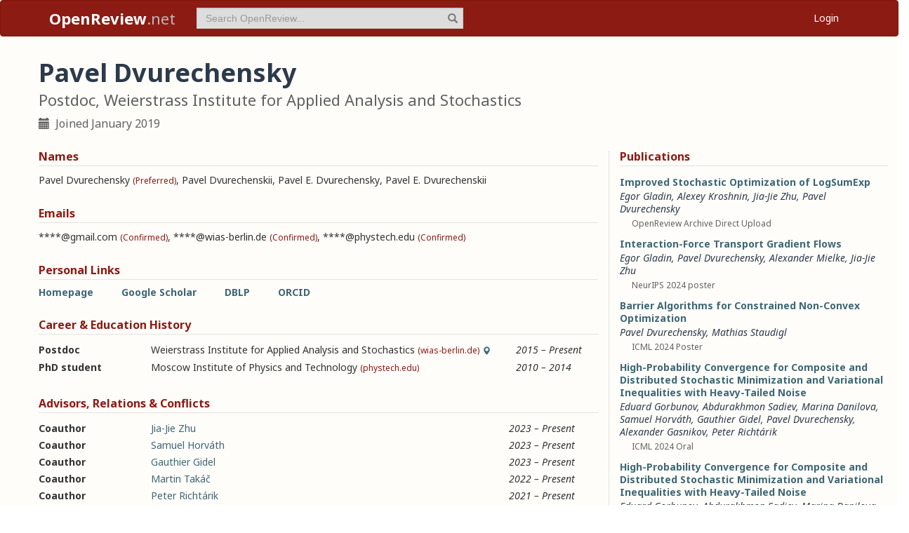

--- FILE ---
content_type: text/html; charset=utf-8
request_url: https://openreview.net/profile?id=~Pavel_Dvurechensky1
body_size: 65386
content:
<!DOCTYPE html><html lang="en"><head><meta charSet="utf-8"/><meta name="viewport" content="width=device-width, initial-scale=1"/><link rel="stylesheet" href="/_next/static/css/623ec4d945fb0950.css" data-precedence="next"/><link rel="stylesheet" href="/_next/static/css/6ec8ad9208b6cafc.css" data-precedence="next"/><link rel="stylesheet" href="/_next/static/css/c7e1dd5e350731c0.css" data-precedence="next"/><link rel="stylesheet" href="/_next/static/css/615a8b855b6a8b37.css" data-precedence="next"/><link rel="stylesheet" href="/_next/static/css/75364e051431ff3e.css" data-precedence="next"/><link rel="stylesheet" href="/_next/static/css/0b44e588fa6cb4e1.css" data-precedence="next"/><link rel="preload" as="script" fetchPriority="low" href="/_next/static/chunks/webpack-5d75b5d2de873ce7.js"/><script src="/_next/static/chunks/4bd1b696-100b9d70ed4e49c1.js" async=""></script><script src="/_next/static/chunks/1255-9fc39c6d47db9fd4.js" async=""></script><script src="/_next/static/chunks/main-app-bff61c7bcfc67ca1.js" async=""></script><script src="/_next/static/chunks/e37a0b60-be670849e64a697f.js" async=""></script><script src="/_next/static/chunks/7ce798d6-fc0ee78cbc702380.js" async=""></script><script src="/_next/static/chunks/2619-2b4dad1c864a2ee7.js" async=""></script><script src="/_next/static/chunks/3521-b0598d7c81d3cb9c.js" async=""></script><script src="/_next/static/chunks/9859-548f10ca013477c5.js" async=""></script><script src="/_next/static/chunks/1213-7820689c8a23df1d.js" async=""></script><script src="/_next/static/chunks/2443-a253c0a0422afead.js" async=""></script><script src="/_next/static/chunks/1143-20ebfcc3dfc28f1b.js" async=""></script><script src="/_next/static/chunks/4558-c072692cc27b03be.js" async=""></script><script src="/_next/static/chunks/6936-b710d42cd8bcf2db.js" async=""></script><script src="/_next/static/chunks/9267-90a942ebf215cce0.js" async=""></script><script src="/_next/static/chunks/3606-e1624d8f71ed8083.js" async=""></script><script src="/_next/static/chunks/9498-56a766c3c06c8369.js" async=""></script><script src="/_next/static/chunks/app/layout-45bb417e48114f5f.js" async=""></script><script src="/_next/static/chunks/6414-2ff22c9bd77431a2.js" async=""></script><script src="/_next/static/chunks/8630-55c3d0ae9d7f58e8.js" async=""></script><script src="/_next/static/chunks/6607-516bc2bfb2dfeec2.js" async=""></script><script src="/_next/static/chunks/3735-8ba794de7977ed66.js" async=""></script><script src="/_next/static/chunks/app/profile/page-9881623b8d37fb22.js" async=""></script><script src="/_next/static/chunks/app/error-0229514af6c89c94.js" async=""></script><script src="/_next/static/chunks/app/global-error-a01a5933be9eb12e.js" async=""></script><link rel="preload" href="https://cdn.jsdelivr.net/npm/mathjax@3.2.2/es5/tex-chtml-full.js" as="script"/><link rel="preload" href="https://challenges.cloudflare.com/turnstile/v0/api.js" as="script"/><link rel="preload" href="https://js.stripe.com/v3/buy-button.js" as="script"/><link rel="preload" href="https://www.googletagmanager.com/gtag/js?id=G-GTB25PBMVL" as="script"/><meta name="next-size-adjust" content=""/><link rel="icon" href="/favicon.ico"/><link rel="manifest" href="/manifest.json"/><title>Pavel Dvurechensky | OpenReview</title><meta name="description" content="Promoting openness in scientific communication and the peer-review process"/><meta property="og:title" content="OpenReview"/><meta property="og:description" content="Promoting openness in scientific communication and the peer-review process"/><meta property="og:type" content="website"/><meta name="twitter:card" content="summary"/><meta name="twitter:title" content="OpenReview"/><meta name="twitter:description" content="Promoting openness in scientific communication and the peer-review process"/><script src="/_next/static/chunks/polyfills-42372ed130431b0a.js" noModule=""></script></head><body class="__className_006ac8"><div id="__next"><nav class="navbar navbar-inverse" role="navigation"><div class="container"><div class="navbar-header"><button type="button" class="navbar-toggle collapsed" data-toggle="collapse" data-target="#navbar" aria-expanded="false" aria-controls="navbar"><span class="sr-only">Toggle navigation</span><span class="icon-bar"></span><span class="icon-bar"></span><span class="icon-bar"></span></button><a class="navbar-brand home push-link" href="/"><strong>OpenReview</strong>.net</a></div><div id="navbar" class="navbar-collapse collapse"><form class="navbar-form navbar-left profile-search" role="search"><div class="form-group has-feedback"><input aria-label="term" type="text" class="form-control" placeholder="Search OpenReview..." autoComplete="off" autoCorrect="off" name="term" value=""/><span class="glyphicon glyphicon-search form-control-feedback" aria-hidden="true"></span></div><input type="hidden" name="group" value="all"/><input type="hidden" name="content" value="all"/><input type="hidden" name="source" value="all"/></form><ul class="nav navbar-nav navbar-right"><li id="user-menu"><a href="/login">Login</a></li></ul></div></div></nav><script>(self.__next_s=self.__next_s||[]).push(["https://challenges.cloudflare.com/turnstile/v0/api.js",{}])</script><div class="container"><div class="row"><main id="content"><div class="Profile_profile__uzo_d"><header class="clearfix"><div class="title-container"><h1>Pavel Dvurechensky</h1><h3>Postdoc, Weierstrass Institute for Applied Analysis and Stochastics</h3><ul class="list-inline"><li><span class="glyphicon glyphicon-calendar pr-1" aria-hidden="true"></span> Joined <!-- -->January 2019</li></ul></div></header><div class="row equal-height-cols"><div class="col-md-12 col-lg-8"><section class="names"><h4>Names</h4><p class="instructions"></p><div class="section-content"><div class="list-compact"><div class=""><span>Pavel Dvurechensky</span> <small>(Preferred)</small></div><span>, </span><div class=""><span>Pavel Dvurechenskii</span> </div><span>, </span><div class=""><span>Pavel E. Dvurechensky</span> </div><span>, </span><div class=""><span>Pavel E. Dvurechenskii</span> </div></div></div><ul class="actions list-inline"><li><a class="suggest">Suggest Name</a></li></ul></section><section class="emails"><h4>Emails</h4><p class="instructions"></p><div class="section-content"><div class="list-compact"><div class=""><span>****@gmail.com</span> <small>(Confirmed)</small></div><span>, </span><div class=""><span>****@wias-berlin.de</span> <small>(Confirmed)</small></div><span>, </span><div class=""><span>****@phystech.edu</span> <small>(Confirmed)</small></div></div></div><ul class="actions list-inline"><li><a class="suggest">Suggest Email</a></li></ul></section><section class="links"><h4>Personal Links</h4><p class="instructions"></p><div class="section-content"><div class=""><a href="http://wias-berlin.de/people/dvureche/?lang=1" target="_blank" rel="noopener noreferrer">Homepage</a></div><div class=""><a href="https://scholar.google.com/citations?user=28MSou8AAAAJ&amp;hl=ru" target="_blank" rel="noopener noreferrer">Google Scholar</a></div><div class=""><a href="https://dblp.org/pid/164/7242" target="_blank" rel="noopener noreferrer">DBLP</a></div><div class=""><a href="https://orcid.org/0000-0003-1201-2343" target="_blank" rel="noopener noreferrer">ORCID</a></div></div><ul class="actions list-inline"><li><a class="suggest">Suggest URL</a></li></ul></section><section class="history"><h4>Career &amp; Education History</h4><p class="instructions"></p><div class="section-content"><div class="table-row"><div class="position"><strong>Postdoc</strong></div><div class="institution">Weierstrass Institute for Applied Analysis and Stochastics<!-- --> <small>(wias-berlin.de)</small><span class="glyphicon glyphicon-map-marker geolocation" data-toggle="tooltip" data-placement="top" title="DE" aria-hidden="true"></span></div><div class="timeframe"><em>2015<span> – </span>Present</em></div><div class="edited"> </div></div><div class="table-row"><div class="position"><strong>PhD student</strong></div><div class="institution">Moscow Institute of Physics and Technology<!-- --> <small>(phystech.edu)</small></div><div class="timeframe"><em>2010<span> – </span>2014</em></div><div class="edited"> </div></div></div><ul class="actions list-inline"><li><a class="suggest">Suggest Position</a></li></ul></section><section class="relations"><h4>Advisors, Relations &amp; Conflicts</h4><p class="instructions"></p><div class="section-content"><div class="table-row"><div><strong>Coauthor</strong></div><div><a target="_blank" rel="noopener noreferrer" href="/profile?id=~Jia-Jie_Zhu1">Jia-Jie Zhu</a></div><div><small></small></div><div><em>2023<span> – </span>Present</em></div><div class="relation-visible"></div><div class="edited"> </div></div><div class="table-row"><div><strong>Coauthor</strong></div><div><a target="_blank" rel="noopener noreferrer" href="/profile?id=~Samuel_Horváth1">Samuel Horváth</a></div><div><small></small></div><div><em>2023<span> – </span>Present</em></div><div class="relation-visible"></div><div class="edited"> </div></div><div class="table-row"><div><strong>Coauthor</strong></div><div><a target="_blank" rel="noopener noreferrer" href="/profile?id=~Gauthier_Gidel1">Gauthier Gidel</a></div><div><small></small></div><div><em>2023<span> – </span>Present</em></div><div class="relation-visible"></div><div class="edited"> </div></div><div class="table-row"><div><strong>Coauthor</strong></div><div><a target="_blank" rel="noopener noreferrer" href="/profile?id=~Martin_Takáč1">Martin Takáč</a></div><div><small></small></div><div><em>2022<span> – </span>Present</em></div><div class="relation-visible"></div><div class="edited"> </div></div><div class="table-row"><div><strong>Coauthor</strong></div><div><a target="_blank" rel="noopener noreferrer" href="/profile?id=~Peter_Richtárik1">Peter Richtárik</a></div><div><small></small></div><div><em>2021<span> – </span>Present</em></div><div class="relation-visible"></div><div class="edited"> </div></div><div class="table-row"><div><strong>Coauthor</strong></div><div><a target="_blank" rel="noopener noreferrer" href="/profile?id=~Abdurakhmon_Sadiev1">Abdurakhmon Sadiev</a></div><div><small></small></div><div><em>2021<span> – </span>Present</em></div><div class="relation-visible"></div><div class="edited"> </div></div><div class="table-row"><div><strong>Coauthor</strong></div><div><a target="_blank" rel="noopener noreferrer" href="/profile?id=~Sebastian_U_Stich1">Sebastian U Stich</a></div><div><small></small></div><div><em>2021<span> – </span>Present</em></div><div class="relation-visible"></div><div class="edited"> </div></div><div class="table-row"><div><strong>Coauthor</strong></div><div><a target="_blank" rel="noopener noreferrer" href="/profile?id=~Anastasia_Koloskova2">Anastasia Koloskova</a></div><div><small></small></div><div><em>2021<span> – </span>Present</em></div><div class="relation-visible"></div><div class="edited"> </div></div><div class="table-row"><div><strong>Coauthor</strong></div><div><a target="_blank" rel="noopener noreferrer" href="/profile?id=~Dmitry_Kovalev2">Dmitry Kovalev</a></div><div><small></small></div><div><em>2020<span> – </span>Present</em></div><div class="relation-visible"></div><div class="edited"> </div></div><div class="table-row"><div><strong>Coauthor</strong></div><div><a target="_blank" rel="noopener noreferrer" href="/profile?id=~Artem_Agafonov1">Artem Agafonov</a></div><div><small></small></div><div><em>2020<span> – </span>Present</em></div><div class="relation-visible"></div><div class="edited"> </div></div><div class="table-row"><div><strong>Coauthor</strong></div><div><a target="_blank" rel="noopener noreferrer" href="/profile?id=~Dmitry_Pasechnyuk1">Dmitry Pasechnyuk</a></div><div><small></small></div><div><em>2020<span> – </span>Present</em></div><div class="relation-visible"></div><div class="edited"> </div></div><div class="table-row"><div><strong>Coauthor</strong></div><div><a target="_blank" rel="noopener noreferrer" href="/profile?id=~Alexander_Tyurin1">Alexander Tyurin</a></div><div><small></small></div><div><em>2020<span> – </span>Present</em></div><div class="relation-visible"></div><div class="edited"> </div></div><div class="table-row"><div><strong>Coauthor</strong></div><div><a target="_blank" rel="noopener noreferrer" href="/profile?id=~Shimrit_Shtern1">Shimrit Shtern</a></div><div><small></small></div><div><em>2019<span> – </span>Present</em></div><div class="relation-visible"></div><div class="edited"> </div></div><div class="table-row"><div><strong>Coauthor</strong></div><div><a target="_blank" rel="noopener noreferrer" href="/profile?id=~Nazarii_Tupitsa1">Nazarii Tupitsa</a></div><div><small></small></div><div><em>2019<span> – </span>Present</em></div><div class="relation-visible"></div><div class="edited"> </div></div><div class="table-row"><div><strong>Coauthor</strong></div><div><a target="_blank" rel="noopener noreferrer" href="/profile?id=~Eduard_Gorbunov1">Eduard Gorbunov</a></div><div><small></small></div><div><em>2018<span> – </span>Present</em></div><div class="relation-visible"></div><div class="edited"> </div></div><div class="table-row"><div><strong>Coauthor</strong></div><div><a target="_blank" rel="noopener noreferrer" href="/profile?id=~Mathias_Staudigl1">Mathias Staudigl</a></div><div><small></small></div><div><em>2018<span> – </span>Present</em></div><div class="relation-visible"></div><div class="edited"> </div></div><div class="table-row"><div><strong>Social</strong></div><div><a target="_blank" rel="noopener noreferrer" href="/profile?id=~Nikita_Doikov1">Nikita Doikov</a></div><div><small></small></div><div><em>2018<span> – </span>Present</em></div><div class="relation-visible"></div><div class="edited"> </div></div><div class="table-row"><div><strong>Social</strong></div><div><a target="_blank" rel="noopener noreferrer" href="/profile?id=~Anton_Rodomanov1">Anton Rodomanov</a></div><div><small></small></div><div><em>2018<span> – </span>Present</em></div><div class="relation-visible"></div><div class="edited"> </div></div><div class="table-row"><div><strong>Coauthor</strong></div><div><a target="_blank" rel="noopener noreferrer" href="/profile?id=~Aleksandr_Beznosikov1">Aleksandr Beznosikov</a></div><div><small></small></div><div><em>2018<span> – </span>Present</em></div><div class="relation-visible"></div><div class="edited"> </div></div><div class="table-row"><div><strong>Coauthor</strong></div><div><a target="_blank" rel="noopener noreferrer" href="/profile?id=~Alexander_Rogozin1">Alexander Rogozin</a></div><div><small></small></div><div><em>2018<span> – </span>Present</em></div><div class="relation-visible"></div><div class="edited"> </div></div><div class="table-row"><div><strong>Coauthor</strong></div><div><a target="_blank" rel="noopener noreferrer" href="/profile?id=~Darina_Dvinskikh1">Darina Dvinskikh</a></div><div><small></small></div><div><em>2018<span> – </span>Present</em></div><div class="relation-visible"></div><div class="edited"> </div></div><div class="table-row"><div><strong>Coauthor</strong></div><div><a target="_blank" rel="noopener noreferrer" href="/profile?id=~Cesar_A_Uribe1">Cesar A Uribe</a></div><div><small></small></div><div><em>2018<span> – </span>Present</em></div><div class="relation-visible"></div><div class="edited"> </div></div><div class="table-row"><div><strong>Coauthor</strong></div><div><a target="_blank" rel="noopener noreferrer" href="/profile?id=~Fefor_S._Stonyakin1">Fefor S. Stonyakin</a></div><div><small></small></div><div><em>2018<span> – </span>Present</em></div><div class="relation-visible"></div><div class="edited"> </div></div><div class="table-row"><div><strong>Coauthor</strong></div><div><a target="_blank" rel="noopener noreferrer" href="/profile?id=~Mohammad_Alkousa1">Mohammad Alkousa</a></div><div><small></small></div><div><em>2018<span> – </span>Present</em></div><div class="relation-visible"></div><div class="edited"> </div></div><div class="table-row"><div><strong>Coauthor</strong></div><div><a target="_blank" rel="noopener noreferrer" href="/profile?id=~Yurii_Nesterov1">Yurii Nesterov</a></div><div><small></small></div><div><em>2018<span> – </span>Present</em></div><div class="relation-visible"></div><div class="edited"> </div></div><div class="table-row"><div><strong>Coworker</strong></div><div><a target="_blank" rel="noopener noreferrer" href="/profile?id=~Alexey_Kroshnin1">Alexey Kroshnin</a></div><div><small></small></div><div><em>2018<span> – </span>Present</em></div><div class="relation-visible"></div><div class="edited"> </div></div><div class="table-row"><div><strong>Coauthor</strong></div><div><a target="_blank" rel="noopener noreferrer" href="/profile?id=~Dmitry_Kamzolov1">Dmitry Kamzolov</a></div><div><small></small></div><div><em>2017<span> – </span>Present</em></div><div class="relation-visible"></div><div class="edited"> </div></div><div class="table-row"><div><strong>Coworker</strong></div><div><a target="_blank" rel="noopener noreferrer" href="/profile?id=~Vladimir_G._Spokoiny1">Vladimir G. Spokoiny</a></div><div><small></small></div><div><em>2015<span> – </span>Present</em></div><div class="relation-visible"></div><div class="edited"> </div></div><div class="table-row"><div><strong>Coworker</strong></div><div><a target="_blank" rel="noopener noreferrer" href="/profile?id=~Alexandra_Suvorikova1">Alexandra Suvorikova</a></div><div><small></small></div><div><em>2015<span> – </span>Present</em></div><div class="relation-visible"></div><div class="edited"> </div></div><div class="table-row"><div><strong>Coauthor</strong></div><div><a target="_blank" rel="noopener noreferrer" href="/profile?id=~Alexander_Gasnikov1">Alexander Gasnikov</a></div><div><small></small></div><div><em>2014<span> – </span>Present</em></div><div class="relation-visible"></div><div class="edited"> </div></div></div><ul class="actions list-inline"><li><a class="suggest">Suggest Relation</a></li></ul></section><section class="expertise"><h4>Expertise</h4><p class="instructions"></p><div class="section-content"><div class="table-row"><div><span>optimal transport</span></div><div class="start-end-year"><em>2016<span> – </span>Present</em></div><div class="edited"> </div></div><div class="table-row"><div><span>convex optimization</span></div><div class="start-end-year"><em>2014<span> – </span>Present</em></div><div class="edited"> </div></div></div><ul class="actions list-inline"><li><a class="suggest">Suggest Expertise</a></li></ul></section></div><aside class="col-md-12 col-lg-4"><section class="publications"><h4>Publications</h4><p class="instructions"></p><div class="section-content"><ul class="list-unstyled submissions-list"><li><div class="note   undefined"><h4><a href="/forum?id=yy14yQHCls&amp;referrer=%5Bthe%20profile%20of%20Pavel%20Dvurechensky%5D(%2Fprofile%3Fid%3D~Pavel_Dvurechensky1)">Improved Stochastic Optimization of LogSumExp</a></h4><div class="note-authors"><span><a title="~Egor_Gladin1" data-toggle="tooltip" data-placement="top" href="/profile?id=~Egor_Gladin1">Egor Gladin</a>, <a title="~Alexey_Kroshnin1" data-toggle="tooltip" data-placement="top" href="/profile?id=~Alexey_Kroshnin1">Alexey Kroshnin</a>, <a title="~Jia-Jie_Zhu1" data-toggle="tooltip" data-placement="top" href="/profile?id=~Jia-Jie_Zhu1">Jia-Jie Zhu</a>, <a title="~Pavel_Dvurechensky1" data-toggle="tooltip" data-placement="top" href="/profile?id=~Pavel_Dvurechensky1">Pavel Dvurechensky</a> <!-- --> </span></div><ul class="note-meta-info list-inline"><li></li><li>OpenReview Archive Direct Upload</li><li class="readers">Readers: <span class="glyphicon glyphicon-globe readers-icon" aria-hidden="true"></span> Everyone</li></ul></div></li><li><div class="note   undefined"><h4><a href="/forum?id=rPgc5brxmT&amp;referrer=%5Bthe%20profile%20of%20Pavel%20Dvurechensky%5D(%2Fprofile%3Fid%3D~Pavel_Dvurechensky1)">Interaction-Force Transport Gradient Flows</a></h4><div class="note-authors"><span><a title="~Egor_Gladin1" data-toggle="tooltip" data-placement="top" href="/profile?id=~Egor_Gladin1">Egor Gladin</a>, <a title="~Pavel_Dvurechensky1" data-toggle="tooltip" data-placement="top" href="/profile?id=~Pavel_Dvurechensky1">Pavel Dvurechensky</a>, <a title="~Alexander_Mielke1" data-toggle="tooltip" data-placement="top" href="/profile?id=~Alexander_Mielke1">Alexander Mielke</a>, <a title="~Jia-Jie_Zhu1" data-toggle="tooltip" data-placement="top" href="/profile?id=~Jia-Jie_Zhu1">Jia-Jie Zhu</a> <!-- --> </span></div><ul class="note-meta-info list-inline"><li></li><li>NeurIPS 2024 poster</li><li class="readers">Readers: <span class="glyphicon glyphicon-globe readers-icon" aria-hidden="true"></span> Everyone</li></ul></div></li><li><div class="note   undefined"><h4><a href="/forum?id=tRESfzWFtf&amp;referrer=%5Bthe%20profile%20of%20Pavel%20Dvurechensky%5D(%2Fprofile%3Fid%3D~Pavel_Dvurechensky1)">Barrier Algorithms for Constrained Non-Convex Optimization</a></h4><div class="note-authors"><span><a title="~Pavel_Dvurechensky1" data-toggle="tooltip" data-placement="top" href="/profile?id=~Pavel_Dvurechensky1">Pavel Dvurechensky</a>, <a title="~Mathias_Staudigl1" data-toggle="tooltip" data-placement="top" href="/profile?id=~Mathias_Staudigl1">Mathias Staudigl</a> <!-- --> </span></div><ul class="note-meta-info list-inline"><li></li><li>ICML 2024 Poster</li><li class="readers">Readers: <span class="glyphicon glyphicon-globe readers-icon" aria-hidden="true"></span> Everyone</li></ul></div></li><li><div class="note   undefined"><h4><a href="/forum?id=DBI6AuCD4a&amp;referrer=%5Bthe%20profile%20of%20Pavel%20Dvurechensky%5D(%2Fprofile%3Fid%3D~Pavel_Dvurechensky1)">High-Probability Convergence for Composite and Distributed Stochastic Minimization and Variational Inequalities with Heavy-Tailed Noise</a></h4><div class="note-authors"><span><a title="~Eduard_Gorbunov1" data-toggle="tooltip" data-placement="top" href="/profile?id=~Eduard_Gorbunov1">Eduard Gorbunov</a>, <a title="~Abdurakhmon_Sadiev1" data-toggle="tooltip" data-placement="top" href="/profile?id=~Abdurakhmon_Sadiev1">Abdurakhmon Sadiev</a>, <a title="~Marina_Danilova1" data-toggle="tooltip" data-placement="top" href="/profile?id=~Marina_Danilova1">Marina Danilova</a>, <a title="~Samuel_Horváth1" data-toggle="tooltip" data-placement="top" href="/profile?id=~Samuel_Horv%C3%A1th1">Samuel Horváth</a>, <a title="~Gauthier_Gidel1" data-toggle="tooltip" data-placement="top" href="/profile?id=~Gauthier_Gidel1">Gauthier Gidel</a>, <a title="~Pavel_Dvurechensky1" data-toggle="tooltip" data-placement="top" href="/profile?id=~Pavel_Dvurechensky1">Pavel Dvurechensky</a>, <a title="~Alexander_Gasnikov1" data-toggle="tooltip" data-placement="top" href="/profile?id=~Alexander_Gasnikov1">Alexander Gasnikov</a>, <a title="~Peter_Richtárik1" data-toggle="tooltip" data-placement="top" href="/profile?id=~Peter_Richt%C3%A1rik1">Peter Richtárik</a> <!-- --> </span></div><ul class="note-meta-info list-inline"><li></li><li>ICML 2024 Oral</li><li class="readers">Readers: <span class="glyphicon glyphicon-globe readers-icon" aria-hidden="true"></span> Everyone</li></ul></div></li><li><div class="note   undefined"><h4><a href="/forum?id=qOFLn0pMoe&amp;referrer=%5Bthe%20profile%20of%20Pavel%20Dvurechensky%5D(%2Fprofile%3Fid%3D~Pavel_Dvurechensky1)">High-Probability Convergence for Composite and Distributed Stochastic Minimization and Variational Inequalities with Heavy-Tailed Noise</a></h4><div class="note-authors"><span><a title="~Eduard_Gorbunov1" data-toggle="tooltip" data-placement="top" href="/profile?id=~Eduard_Gorbunov1">Eduard Gorbunov</a>, <a title="~Abdurakhmon_Sadiev1" data-toggle="tooltip" data-placement="top" href="/profile?id=~Abdurakhmon_Sadiev1">Abdurakhmon Sadiev</a>, <a title="~Marina_Danilova1" data-toggle="tooltip" data-placement="top" href="/profile?id=~Marina_Danilova1">Marina Danilova</a>, <a title="~Samuel_Horváth1" data-toggle="tooltip" data-placement="top" href="/profile?id=~Samuel_Horv%C3%A1th1">Samuel Horváth</a>, <a title="~Gauthier_Gidel1" data-toggle="tooltip" data-placement="top" href="/profile?id=~Gauthier_Gidel1">Gauthier Gidel</a>, <a title="~Pavel_Dvurechensky1" data-toggle="tooltip" data-placement="top" href="/profile?id=~Pavel_Dvurechensky1">Pavel Dvurechensky</a>, <a title="~Alexander_Gasnikov1" data-toggle="tooltip" data-placement="top" href="/profile?id=~Alexander_Gasnikov1">Alexander Gasnikov</a>, <a title="~Peter_Richtárik1" data-toggle="tooltip" data-placement="top" href="/profile?id=~Peter_Richt%C3%A1rik1">Peter Richtárik</a> <!-- --> </span></div><ul class="note-meta-info list-inline"><li></li><li>Submitted to ICLR 2024</li><li class="readers">Readers: <span class="glyphicon glyphicon-globe readers-icon" aria-hidden="true"></span> Everyone</li></ul></div></li><li><div class="note  "><h4><a href="/forum?id=yE8R8H1eqm&amp;referrer=%5Bthe%20profile%20of%20Pavel%20Dvurechensky%5D(%2Fprofile%3Fid%3D~Pavel_Dvurechensky1)">Tensor methods for strongly convex strongly concave saddle point problems and strongly monotone variational inequalities</a></h4><div class="note-authors"><span><a title="~Petr_Ostroukhov1" data-toggle="tooltip" data-placement="top" href="/profile?id=~Petr_Ostroukhov1">Petr Ostroukhov</a>, <a title="kamalov.ra@phystech.edu" data-toggle="tooltip" data-placement="top" href="/profile?email=kamalov.ra%40phystech.edu">Rinat Kamalov</a>, <a title="~Pavel_Dvurechensky1" data-toggle="tooltip" data-placement="top" href="/profile?id=~Pavel_Dvurechensky1">Pavel Dvurechensky</a>, <a title="~Alexander_Gasnikov1" data-toggle="tooltip" data-placement="top" href="/profile?id=~Alexander_Gasnikov1">Alexander Gasnikov</a> <!-- --> </span></div><ul class="note-meta-info list-inline"><li>30 Aug 2023</li><li>OpenReview Archive Direct Upload</li><li class="readers">Readers: <span class="glyphicon glyphicon-globe readers-icon" aria-hidden="true"></span> Everyone</li></ul></div></li><li><div class="note  "><h4><a href="/forum?id=XmIO33yKUn&amp;referrer=%5Bthe%20profile%20of%20Pavel%20Dvurechensky%5D(%2Fprofile%3Fid%3D~Pavel_Dvurechensky1)">Near-optimal tensor methods for minimizing the gradient norm of convex functions and accelerated primal-dual tensor methods</a></h4><div class="note-authors"><span><a title="~Pavel_Dvurechensky1" data-toggle="tooltip" data-placement="top" href="/profile?id=~Pavel_Dvurechensky1">Pavel Dvurechensky</a>, <a title="~Petr_Ostroukhov1" data-toggle="tooltip" data-placement="top" href="/profile?id=~Petr_Ostroukhov1">Petr Ostroukhov</a>, <a title="~Alexander_Gasnikov1" data-toggle="tooltip" data-placement="top" href="/profile?id=~Alexander_Gasnikov1">Alexander Gasnikov</a>, <a title="~Cesar_A_Uribe1" data-toggle="tooltip" data-placement="top" href="/profile?id=~Cesar_A_Uribe1">Cesar A Uribe</a> <!-- --> </span></div><ul class="note-meta-info list-inline"><li>30 Aug 2023</li><li>OpenReview Archive Direct Upload</li><li class="readers">Readers: <span class="glyphicon glyphicon-globe readers-icon" aria-hidden="true"></span> Everyone</li></ul></div></li><li><div class="note   undefined"><h4><a href="/forum?id=lxQbU6wryY&amp;referrer=%5Bthe%20profile%20of%20Pavel%20Dvurechensky%5D(%2Fprofile%3Fid%3D~Pavel_Dvurechensky1)">Kernel Mirror Prox and RKHS Gradient Flow for Mixed Functional Nash Equilibrium</a></h4><div class="note-authors"><span><a title="~Pavel_Dvurechensky1" data-toggle="tooltip" data-placement="top" href="/profile?id=~Pavel_Dvurechensky1">Pavel Dvurechensky</a>, <a title="~Jia-Jie_Zhu1" data-toggle="tooltip" data-placement="top" href="/profile?id=~Jia-Jie_Zhu1">Jia-Jie Zhu</a> <!-- --> </span></div><ul class="note-meta-info list-inline"><li></li><li>Frontiers4LCD</li><li class="readers">Readers: <span class="glyphicon glyphicon-globe readers-icon" aria-hidden="true"></span> Everyone</li></ul></div></li><li><div class="note  "><h4><a href="/forum?id=TOU3uLxyC1w&amp;referrer=%5Bthe%20profile%20of%20Pavel%20Dvurechensky%5D(%2Fprofile%3Fid%3D~Pavel_Dvurechensky1)">Generalized self-concordant analysis of Frank-Wolfe algorithms</a></h4><div class="note-authors"><span><a title="~Pavel_E._Dvurechensky1" data-toggle="tooltip" data-placement="top" href="/profile?id=~Pavel_E._Dvurechensky1">Pavel E. Dvurechensky</a>, <a href="https://dblp.org/search/pid/api?q=author:Kamil_Safin:" title="https://dblp.org/search/pid/api?q=author:Kamil_Safin:" data-toggle="tooltip" data-placement="top" target="_blank" rel="noopener noreferrer">Kamil Safin</a>, <a href="https://dblp.org/search/pid/api?q=author:Shimrit_Shtern:" title="https://dblp.org/search/pid/api?q=author:Shimrit_Shtern:" data-toggle="tooltip" data-placement="top" target="_blank" rel="noopener noreferrer">Shimrit Shtern</a>, <a href="https://dblp.org/search/pid/api?q=author:Mathias_Staudigl:" title="https://dblp.org/search/pid/api?q=author:Mathias_Staudigl:" data-toggle="tooltip" data-placement="top" target="_blank" rel="noopener noreferrer">Mathias Staudigl</a> <!-- --> </span></div><ul class="note-meta-info list-inline"><li>Published: 01 Jan 2023, Last Modified: 24 May 2023</li><li>Math. Program. 2023</li><li class="readers">Readers: <span class="glyphicon glyphicon-globe readers-icon" aria-hidden="true"></span> Everyone</li></ul></div></li><li><div class="note   undefined"><h4><a href="/forum?id=JCpQcyjI7W&amp;referrer=%5Bthe%20profile%20of%20Pavel%20Dvurechensky%5D(%2Fprofile%3Fid%3D~Pavel_Dvurechensky1)">High-Probability Bounds for Stochastic Optimization and Variational Inequalities: the Case of Unbounded Variance</a></h4><div class="note-authors"><span><a title="~Abdurakhmon_Sadiev1" data-toggle="tooltip" data-placement="top" href="/profile?id=~Abdurakhmon_Sadiev1">Abdurakhmon Sadiev</a>, <a title="~Marina_Danilova1" data-toggle="tooltip" data-placement="top" href="/profile?id=~Marina_Danilova1">Marina Danilova</a>, <a title="~Eduard_Gorbunov1" data-toggle="tooltip" data-placement="top" href="/profile?id=~Eduard_Gorbunov1">Eduard Gorbunov</a>, <a title="~Samuel_Horváth1" data-toggle="tooltip" data-placement="top" href="/profile?id=~Samuel_Horv%C3%A1th1">Samuel Horváth</a>, <a title="~Gauthier_Gidel1" data-toggle="tooltip" data-placement="top" href="/profile?id=~Gauthier_Gidel1">Gauthier Gidel</a>, <a title="~Pavel_Dvurechensky1" data-toggle="tooltip" data-placement="top" href="/profile?id=~Pavel_Dvurechensky1">Pavel Dvurechensky</a>, <a title="~Alexander_Gasnikov1" data-toggle="tooltip" data-placement="top" href="/profile?id=~Alexander_Gasnikov1">Alexander Gasnikov</a>, <a title="~Peter_Richtárik1" data-toggle="tooltip" data-placement="top" href="/profile?id=~Peter_Richt%C3%A1rik1">Peter Richtárik</a> <!-- --> </span></div><ul class="note-meta-info list-inline"><li></li><li>ICML 2023 Poster</li><li class="readers">Readers: <span class="glyphicon glyphicon-globe readers-icon" aria-hidden="true"></span> Everyone</li></ul></div></li></ul><a href="/search?term=~Pavel_Dvurechensky1&amp;content=authors&amp;group=all&amp;source=forum&amp;sort=cdate:desc">View all <!-- -->71<!-- --> publications</a></div></section><section class="coauthors"><h4>Co-Authors</h4><p class="instructions"></p><div class="section-content"><ul class="list-unstyled"><li><a href="https://dblp.org/search/pid/api?q=author:Aaron_Sidford:" target="_blank" rel="noopener noreferrer">Aaron Sidford</a></li><li><a href="/profile?id=~Abdurakhmon_Sadiev1">Abdurakhmon Sadiev</a></li><li><a href="/profile?id=~Aleksandr_Beznosikov1">Aleksandr Beznosikov</a></li><li><a href="https://dblp.org/search/pid/api?q=author:Aleksandr_Lukashevich:" target="_blank" rel="noopener noreferrer">Aleksandr Lukashevich</a></li><li><a href="/profile?id=~Aleksey_Tikhonov1">Aleksey Tikhonov</a></li><li><a href="https://dblp.org/search/pid/api?q=author:Alexander_A._Titov:" target="_blank" rel="noopener noreferrer">Alexander A. Titov</a></li><li><a href="/profile?id=~Alexander_Vladimirovich_Gasnikov1">Alexander Gasnikov</a></li><li><a href="/profile?id=~Alexander_Mielke1">Alexander Mielke</a></li><li><a href="https://dblp.org/search/pid/api?q=author:Alexander_Rogozin:" target="_blank" rel="noopener noreferrer">Alexander Rogozin</a></li><li><a href="/profile?id=~Alexander_Tyurin1">Alexander Tyurin</a></li><li><a href="https://dblp.org/search/pid/api?q=author:Alexander_V._Gasnikov:" target="_blank" rel="noopener noreferrer">Alexander V. Gasnikov</a></li><li><a href="https://dblp.org/search/pid/api?q=author:Alexey_Chernov:" target="_blank" rel="noopener noreferrer">Alexey Chernov</a></li><li><a href="/profile?id=~Alexey_Kroshnin1">Alexey Kroshnin</a></li><li><a href="https://dblp.org/search/pid/api?q=author:Amir_Daneshmand:" target="_blank" rel="noopener noreferrer">Amir Daneshmand</a></li><li><a href="/profile?id=~Anastasia_Koloskova2">Anastasia Koloskova</a></li><li><a href="https://dblp.org/search/pid/api?q=author:Anastasiya_Ivanova:" target="_blank" rel="noopener noreferrer">Anastasiya Ivanova</a></li><li><a href="/profile?id=~Andrei_M._Raigorodskii1">Andrei M. Raigorodskii</a></li><li><a href="https://dblp.org/search/pid/api?q=author:Angelia_Nedic:" target="_blank" rel="noopener noreferrer">Angelia Nedic</a></li><li><a href="https://dblp.org/search/pid/api?q=author:Anton_Novitskii:" target="_blank" rel="noopener noreferrer">Anton Novitskii</a></li><li><a href="https://dblp.org/search/pid/api?q=author:Anton_Rodomanov:" target="_blank" rel="noopener noreferrer">Anton Rodomanov</a></li><li><a href="/profile?id=~Artem_Agafonov1">Artem Agafonov</a></li><li><a href="/profile?id=~Bin_Gu1">Bin Gu</a></li><li><a href="https://dblp.org/search/pid/api?q=author:Bo_Jiang_0007:" target="_blank" rel="noopener noreferrer">Bo Jiang</a></li><li><a href="/profile?id=~Cesar_A_Uribe1">Cesar A Uribe</a></li><li><a href="/profile?id=~César_A._Uribe1">Cesar A. Uribe</a></li></ul><a href="#" role="button">View all <!-- -->85<!-- --> co-authors</a></div></section></aside></div></div></main></div></div><footer class="sitemap"><div class="container"><div class="row hidden-xs"><div class="col-sm-4"><ul class="list-unstyled"><li><a href="/about">About OpenReview</a></li><li><a href="/group?id=OpenReview.net/Support">Hosting a Venue</a></li><li><a href="/venues">All Venues</a></li></ul></div><div class="col-sm-4"><ul class="list-unstyled"><li><a href="/contact">Contact</a></li><li><a href="/sponsors">Sponsors</a></li><li><a href="/donate"><strong>Donate</strong></a></li></ul></div><div class="col-sm-4"><ul class="list-unstyled"><li><a href="https://docs.openreview.net/getting-started/frequently-asked-questions">FAQ</a></li><li><a href="/legal/terms">Terms of Use</a> /<!-- --> <a href="/legal/privacy">Privacy Policy</a></li><li><a href="/group?id=OpenReview.net/News&amp;referrer=[Homepage](/)">News</a></li></ul></div></div><div class="row visible-xs-block"><div class="col-xs-6"><ul class="list-unstyled"><li><a href="/about">About OpenReview</a></li><li><a href="/group?id=OpenReview.net/Support">Hosting a Venue</a></li><li><a href="/venues">All Venues</a></li><li><a href="/sponsors">Sponsors</a></li><li><a href="/group?id=OpenReview.net/News&amp;referrer=[Homepage](/)">News</a></li></ul></div><div class="col-xs-6"><ul class="list-unstyled"><li><a href="https://docs.openreview.net/getting-started/frequently-asked-questions">FAQ</a></li><li><a href="/contact">Contact</a></li><li><a href="/donate"><strong>Donate</strong></a></li><li><a href="/legal/terms">Terms of Use</a></li><li><a href="/legal/privacy">Privacy Policy</a></li></ul></div></div></div></footer><div class="sponsor"><div class="container"><div class="row"><div class="col-sm-10 col-sm-offset-1"><p class="text-center"><a href="/about" target="_blank">OpenReview</a> <!-- -->is a long-term project to advance science through improved peer review with legal nonprofit status. We gratefully acknowledge the support of the<!-- --> <a href="/sponsors" target="_blank">OpenReview Sponsors</a>. © <!-- -->2026<!-- --> OpenReview</p></div></div></div></div></div><script src="/_next/static/chunks/webpack-5d75b5d2de873ce7.js" id="_R_" async=""></script><script>(self.__next_f=self.__next_f||[]).push([0])</script><script>self.__next_f.push([1,"1:\"$Sreact.fragment\"\n"])</script><script>self.__next_f.push([1,"2:I[96418,[\"4935\",\"static/chunks/e37a0b60-be670849e64a697f.js\",\"3740\",\"static/chunks/7ce798d6-fc0ee78cbc702380.js\",\"2619\",\"static/chunks/2619-2b4dad1c864a2ee7.js\",\"3521\",\"static/chunks/3521-b0598d7c81d3cb9c.js\",\"9859\",\"static/chunks/9859-548f10ca013477c5.js\",\"1213\",\"static/chunks/1213-7820689c8a23df1d.js\",\"2443\",\"static/chunks/2443-a253c0a0422afead.js\",\"1143\",\"static/chunks/1143-20ebfcc3dfc28f1b.js\",\"4558\",\"static/chunks/4558-c072692cc27b03be.js\",\"6936\",\"static/chunks/6936-b710d42cd8bcf2db.js\",\"9267\",\"static/chunks/9267-90a942ebf215cce0.js\",\"3606\",\"static/chunks/3606-e1624d8f71ed8083.js\",\"9498\",\"static/chunks/9498-56a766c3c06c8369.js\",\"7177\",\"static/chunks/app/layout-45bb417e48114f5f.js\"],\"default\"]\n"])</script><script>self.__next_f.push([1,"3:I[52619,[\"4935\",\"static/chunks/e37a0b60-be670849e64a697f.js\",\"2619\",\"static/chunks/2619-2b4dad1c864a2ee7.js\",\"3521\",\"static/chunks/3521-b0598d7c81d3cb9c.js\",\"9859\",\"static/chunks/9859-548f10ca013477c5.js\",\"1213\",\"static/chunks/1213-7820689c8a23df1d.js\",\"1143\",\"static/chunks/1143-20ebfcc3dfc28f1b.js\",\"4558\",\"static/chunks/4558-c072692cc27b03be.js\",\"9498\",\"static/chunks/9498-56a766c3c06c8369.js\",\"6414\",\"static/chunks/6414-2ff22c9bd77431a2.js\",\"8630\",\"static/chunks/8630-55c3d0ae9d7f58e8.js\",\"6607\",\"static/chunks/6607-516bc2bfb2dfeec2.js\",\"3735\",\"static/chunks/3735-8ba794de7977ed66.js\",\"6636\",\"static/chunks/app/profile/page-9881623b8d37fb22.js\"],\"\"]\n"])</script><script>self.__next_f.push([1,"4:I[72000,[\"4935\",\"static/chunks/e37a0b60-be670849e64a697f.js\",\"3740\",\"static/chunks/7ce798d6-fc0ee78cbc702380.js\",\"2619\",\"static/chunks/2619-2b4dad1c864a2ee7.js\",\"3521\",\"static/chunks/3521-b0598d7c81d3cb9c.js\",\"9859\",\"static/chunks/9859-548f10ca013477c5.js\",\"1213\",\"static/chunks/1213-7820689c8a23df1d.js\",\"2443\",\"static/chunks/2443-a253c0a0422afead.js\",\"1143\",\"static/chunks/1143-20ebfcc3dfc28f1b.js\",\"4558\",\"static/chunks/4558-c072692cc27b03be.js\",\"6936\",\"static/chunks/6936-b710d42cd8bcf2db.js\",\"9267\",\"static/chunks/9267-90a942ebf215cce0.js\",\"3606\",\"static/chunks/3606-e1624d8f71ed8083.js\",\"9498\",\"static/chunks/9498-56a766c3c06c8369.js\",\"7177\",\"static/chunks/app/layout-45bb417e48114f5f.js\"],\"default\"]\n"])</script><script>self.__next_f.push([1,"6:I[87018,[\"4935\",\"static/chunks/e37a0b60-be670849e64a697f.js\",\"3740\",\"static/chunks/7ce798d6-fc0ee78cbc702380.js\",\"2619\",\"static/chunks/2619-2b4dad1c864a2ee7.js\",\"3521\",\"static/chunks/3521-b0598d7c81d3cb9c.js\",\"9859\",\"static/chunks/9859-548f10ca013477c5.js\",\"1213\",\"static/chunks/1213-7820689c8a23df1d.js\",\"2443\",\"static/chunks/2443-a253c0a0422afead.js\",\"1143\",\"static/chunks/1143-20ebfcc3dfc28f1b.js\",\"4558\",\"static/chunks/4558-c072692cc27b03be.js\",\"6936\",\"static/chunks/6936-b710d42cd8bcf2db.js\",\"9267\",\"static/chunks/9267-90a942ebf215cce0.js\",\"3606\",\"static/chunks/3606-e1624d8f71ed8083.js\",\"9498\",\"static/chunks/9498-56a766c3c06c8369.js\",\"7177\",\"static/chunks/app/layout-45bb417e48114f5f.js\"],\"default\"]\n"])</script><script>self.__next_f.push([1,"7:I[9766,[],\"\"]\n8:I[94653,[\"2619\",\"static/chunks/2619-2b4dad1c864a2ee7.js\",\"3521\",\"static/chunks/3521-b0598d7c81d3cb9c.js\",\"9859\",\"static/chunks/9859-548f10ca013477c5.js\",\"1213\",\"static/chunks/1213-7820689c8a23df1d.js\",\"1143\",\"static/chunks/1143-20ebfcc3dfc28f1b.js\",\"9498\",\"static/chunks/9498-56a766c3c06c8369.js\",\"6414\",\"static/chunks/6414-2ff22c9bd77431a2.js\",\"8039\",\"static/chunks/app/error-0229514af6c89c94.js\"],\"default\"]\n9:I[98924,[],\"\"]\na:I[56414,[\"4935\",\"static/chunks/e37a0b60-be670849e64a697f.js\",\"2619\",\"static/chunks/2619-2b4dad1c864a2ee7.js\",\"3521\",\"static/chunks/3521-b0598d7c81d3cb9c.js\",\"9859\",\"static/chunks/9859-548f10ca013477c5.js\",\"1213\",\"static/chunks/1213-7820689c8a23df1d.js\",\"1143\",\"static/chunks/1143-20ebfcc3dfc28f1b.js\",\"4558\",\"static/chunks/4558-c072692cc27b03be.js\",\"9498\",\"static/chunks/9498-56a766c3c06c8369.js\",\"6414\",\"static/chunks/6414-2ff22c9bd77431a2.js\",\"8630\",\"static/chunks/8630-55c3d0ae9d7f58e8.js\",\"6607\",\"static/chunks/6607-516bc2bfb2dfeec2.js\",\"3735\",\"static/chunks/3735-8ba794de7977ed66.js\",\"6636\",\"static/chunks/app/profile/page-9881623b8d37fb22.js\"],\"default\"]\n"])</script><script>self.__next_f.push([1,"b:I[41402,[\"4935\",\"static/chunks/e37a0b60-be670849e64a697f.js\",\"3740\",\"static/chunks/7ce798d6-fc0ee78cbc702380.js\",\"2619\",\"static/chunks/2619-2b4dad1c864a2ee7.js\",\"3521\",\"static/chunks/3521-b0598d7c81d3cb9c.js\",\"9859\",\"static/chunks/9859-548f10ca013477c5.js\",\"1213\",\"static/chunks/1213-7820689c8a23df1d.js\",\"2443\",\"static/chunks/2443-a253c0a0422afead.js\",\"1143\",\"static/chunks/1143-20ebfcc3dfc28f1b.js\",\"4558\",\"static/chunks/4558-c072692cc27b03be.js\",\"6936\",\"static/chunks/6936-b710d42cd8bcf2db.js\",\"9267\",\"static/chunks/9267-90a942ebf215cce0.js\",\"3606\",\"static/chunks/3606-e1624d8f71ed8083.js\",\"9498\",\"static/chunks/9498-56a766c3c06c8369.js\",\"7177\",\"static/chunks/app/layout-45bb417e48114f5f.js\"],\"\"]\n"])</script><script>self.__next_f.push([1,"d:I[24431,[],\"OutletBoundary\"]\n10:I[24431,[],\"ViewportBoundary\"]\n12:I[24431,[],\"MetadataBoundary\"]\n14:I[55193,[\"2619\",\"static/chunks/2619-2b4dad1c864a2ee7.js\",\"4219\",\"static/chunks/app/global-error-a01a5933be9eb12e.js\"],\"default\"]\n:HL[\"/_next/static/media/1755441e3a2fa970-s.p.woff2\",\"font\",{\"crossOrigin\":\"\",\"type\":\"font/woff2\"}]\n:HL[\"/_next/static/media/f8783467cccb7b8a-s.p.woff2\",\"font\",{\"crossOrigin\":\"\",\"type\":\"font/woff2\"}]\n:HL[\"/_next/static/css/623ec4d945fb0950.css\",\"style\"]\n:HL[\"/_next/static/css/6ec8ad9208b6cafc.css\",\"style\"]\n:HL[\"/_next/static/css/c7e1dd5e350731c0.css\",\"style\"]\n:HL[\"/_next/static/css/615a8b855b6a8b37.css\",\"style\"]\n:HL[\"/_next/static/css/75364e051431ff3e.css\",\"style\"]\n:HL[\"/_next/static/css/0b44e588fa6cb4e1.css\",\"style\"]\n"])</script><script>self.__next_f.push([1,"0:{\"P\":null,\"b\":\"v1.14.47\",\"p\":\"\",\"c\":[\"\",\"profile?id=%7EPavel_Dvurechensky1\"],\"i\":false,\"f\":[[[\"\",{\"children\":[\"profile\",{\"children\":[\"__PAGE__?{\\\"id\\\":\\\"~Pavel_Dvurechensky1\\\"}\",{}]}]},\"$undefined\",\"$undefined\",true],[\"\",[\"$\",\"$1\",\"c\",{\"children\":[[[\"$\",\"link\",\"0\",{\"rel\":\"stylesheet\",\"href\":\"/_next/static/css/623ec4d945fb0950.css\",\"precedence\":\"next\",\"crossOrigin\":\"$undefined\",\"nonce\":\"$undefined\"}],[\"$\",\"link\",\"1\",{\"rel\":\"stylesheet\",\"href\":\"/_next/static/css/6ec8ad9208b6cafc.css\",\"precedence\":\"next\",\"crossOrigin\":\"$undefined\",\"nonce\":\"$undefined\"}],[\"$\",\"link\",\"2\",{\"rel\":\"stylesheet\",\"href\":\"/_next/static/css/c7e1dd5e350731c0.css\",\"precedence\":\"next\",\"crossOrigin\":\"$undefined\",\"nonce\":\"$undefined\"}],[\"$\",\"link\",\"3\",{\"rel\":\"stylesheet\",\"href\":\"/_next/static/css/615a8b855b6a8b37.css\",\"precedence\":\"next\",\"crossOrigin\":\"$undefined\",\"nonce\":\"$undefined\"}]],[\"$\",\"html\",null,{\"lang\":\"en\",\"children\":[[\"$\",\"head\",null,{\"children\":[[\"$\",\"link\",null,{\"rel\":\"icon\",\"href\":\"/favicon.ico\"}],[\"$\",\"link\",null,{\"rel\":\"manifest\",\"href\":\"/manifest.json\"}]]}],[\"$\",\"$L2\",null,{\"children\":[\"$\",\"body\",null,{\"className\":\"__className_006ac8\",\"children\":[\"$\",\"div\",null,{\"id\":\"__next\",\"children\":[[\"$\",\"nav\",null,{\"className\":\"navbar navbar-inverse\",\"role\":\"navigation\",\"children\":[\"$\",\"div\",null,{\"className\":\"container\",\"children\":[[\"$\",\"div\",null,{\"className\":\"navbar-header\",\"children\":[[\"$\",\"button\",null,{\"type\":\"button\",\"className\":\"navbar-toggle collapsed\",\"data-toggle\":\"collapse\",\"data-target\":\"#navbar\",\"aria-expanded\":\"false\",\"aria-controls\":\"navbar\",\"children\":[[\"$\",\"span\",null,{\"className\":\"sr-only\",\"children\":\"Toggle navigation\"}],[\"$\",\"span\",null,{\"className\":\"icon-bar\"}],[\"$\",\"span\",null,{\"className\":\"icon-bar\"}],[\"$\",\"span\",null,{\"className\":\"icon-bar\"}]]}],[\"$\",\"$L3\",null,{\"href\":\"/\",\"className\":\"navbar-brand home push-link\",\"children\":[[\"$\",\"strong\",null,{\"children\":\"OpenReview\"}],\".net\"]}]]}],[\"$\",\"div\",null,{\"id\":\"navbar\",\"className\":\"navbar-collapse collapse\",\"children\":[[\"$\",\"$L4\",null,{}],\"$L5\"]}]]}]}],[\"$\",\"$L6\",null,{}],[\"$\",\"$L7\",null,{\"parallelRouterKey\":\"children\",\"error\":\"$8\",\"errorStyles\":[[\"$\",\"link\",\"0\",{\"rel\":\"stylesheet\",\"href\":\"/_next/static/css/75364e051431ff3e.css\",\"precedence\":\"next\",\"crossOrigin\":\"$undefined\",\"nonce\":\"$undefined\"}]],\"errorScripts\":[],\"template\":[\"$\",\"$L9\",null,{}],\"templateStyles\":\"$undefined\",\"templateScripts\":\"$undefined\",\"notFound\":[[\"$\",\"$La\",null,{\"statusCode\":404,\"message\":\"Please check that the URL is spelled correctly and try again.\"}],[[\"$\",\"link\",\"0\",{\"rel\":\"stylesheet\",\"href\":\"/_next/static/css/75364e051431ff3e.css\",\"precedence\":\"next\",\"crossOrigin\":\"$undefined\",\"nonce\":\"$undefined\"}]]],\"forbidden\":\"$undefined\",\"unauthorized\":\"$undefined\"}]]}]}]}],[[\"$\",\"$Lb\",null,{\"src\":\"https://www.googletagmanager.com/gtag/js?id=G-GTB25PBMVL\"}],[\"$\",\"$Lb\",null,{\"id\":\"ga-script\",\"dangerouslySetInnerHTML\":{\"__html\":\"window.dataLayer = window.dataLayer || [];\\nfunction gtag() { dataLayer.push(arguments); }\\ngtag('js', new Date());\\ngtag('config', 'G-GTB25PBMVL', {\\npage_location: location.origin + location.pathname + location.search,\\n});\"}}]]]}]]}],{\"children\":[\"profile\",[\"$\",\"$1\",\"c\",{\"children\":[null,[\"$\",\"$L7\",null,{\"parallelRouterKey\":\"children\",\"error\":\"$undefined\",\"errorStyles\":\"$undefined\",\"errorScripts\":\"$undefined\",\"template\":[\"$\",\"$L9\",null,{}],\"templateStyles\":\"$undefined\",\"templateScripts\":\"$undefined\",\"notFound\":\"$undefined\",\"forbidden\":\"$undefined\",\"unauthorized\":\"$undefined\"}]]}],{\"children\":[\"__PAGE__\",[\"$\",\"$1\",\"c\",{\"children\":[\"$Lc\",[[\"$\",\"link\",\"0\",{\"rel\":\"stylesheet\",\"href\":\"/_next/static/css/75364e051431ff3e.css\",\"precedence\":\"next\",\"crossOrigin\":\"$undefined\",\"nonce\":\"$undefined\"}],[\"$\",\"link\",\"1\",{\"rel\":\"stylesheet\",\"href\":\"/_next/static/css/0b44e588fa6cb4e1.css\",\"precedence\":\"next\",\"crossOrigin\":\"$undefined\",\"nonce\":\"$undefined\"}]],[\"$\",\"$Ld\",null,{\"children\":[\"$Le\",\"$Lf\"]}]]}],{},null,false]},null,false]},null,false],[\"$\",\"$1\",\"h\",{\"children\":[null,[[\"$\",\"$L10\",null,{\"children\":\"$L11\"}],[\"$\",\"meta\",null,{\"name\":\"next-size-adjust\",\"content\":\"\"}]],[\"$\",\"$L12\",null,{\"children\":\"$L13\"}]]}],false]],\"m\":\"$undefined\",\"G\":[\"$14\",[]],\"s\":false,\"S\":false}\n"])</script><script>self.__next_f.push([1,"5:[\"$\",\"ul\",null,{\"className\":\"nav navbar-nav navbar-right\",\"children\":[\"$\",\"li\",null,{\"id\":\"user-menu\",\"children\":[\"$\",\"$L3\",null,{\"href\":\"/login\",\"children\":\"Login\"}]}]}]\n11:[[\"$\",\"meta\",\"0\",{\"charSet\":\"utf-8\"}],[\"$\",\"meta\",\"1\",{\"name\":\"viewport\",\"content\":\"width=device-width, initial-scale=1\"}]]\ne:null\nf:null\n"])</script><script>self.__next_f.push([1,"13:[[\"$\",\"title\",\"0\",{\"children\":\"Pavel Dvurechensky | OpenReview\"}],[\"$\",\"meta\",\"1\",{\"name\":\"description\",\"content\":\"Promoting openness in scientific communication and the peer-review process\"}],[\"$\",\"meta\",\"2\",{\"property\":\"og:title\",\"content\":\"OpenReview\"}],[\"$\",\"meta\",\"3\",{\"property\":\"og:description\",\"content\":\"Promoting openness in scientific communication and the peer-review process\"}],[\"$\",\"meta\",\"4\",{\"property\":\"og:type\",\"content\":\"website\"}],[\"$\",\"meta\",\"5\",{\"name\":\"twitter:card\",\"content\":\"summary\"}],[\"$\",\"meta\",\"6\",{\"name\":\"twitter:title\",\"content\":\"OpenReview\"}],[\"$\",\"meta\",\"7\",{\"name\":\"twitter:description\",\"content\":\"Promoting openness in scientific communication and the peer-review process\"}]]\n"])</script><script>self.__next_f.push([1,"15:I[91684,[\"4935\",\"static/chunks/e37a0b60-be670849e64a697f.js\",\"2619\",\"static/chunks/2619-2b4dad1c864a2ee7.js\",\"3521\",\"static/chunks/3521-b0598d7c81d3cb9c.js\",\"9859\",\"static/chunks/9859-548f10ca013477c5.js\",\"1213\",\"static/chunks/1213-7820689c8a23df1d.js\",\"1143\",\"static/chunks/1143-20ebfcc3dfc28f1b.js\",\"4558\",\"static/chunks/4558-c072692cc27b03be.js\",\"9498\",\"static/chunks/9498-56a766c3c06c8369.js\",\"6414\",\"static/chunks/6414-2ff22c9bd77431a2.js\",\"8630\",\"static/chunks/8630-55c3d0ae9d7f58e8.js\",\"6607\",\"static/chunks/6607-516bc2bfb2dfeec2.js\",\"3735\",\"static/chunks/3735-8ba794de7977ed66.js\",\"6636\",\"static/chunks/app/profile/page-9881623b8d37fb22.js\"],\"default\"]\n16:I[64518,[\"4935\",\"static/chunks/e37a0b60-be670849e64a697f.js\",\"2619\",\"static/chunks/2619-2b4dad1c864a2ee7.js\",\"3521\",\"static/chunks/3521-b0598d7c81d3cb9c.js\",\"9859\",\"static/chunks/9859-548f10ca013477c5.js\",\"1213\",\"static/chunks/1213-7820689c8a23df1d.js\",\"1143\",\"static/chunks/1143-20ebfcc3dfc28f1b.js\",\"4558\",\"static/chunks/4558-c072692cc27b03be.js\",\"9498\",\"static/chunks/9498-56a766c3c06c8369.js\",\"6414\",\"static/chunks/6414-2ff22c9bd77431a2.js\",\"8630\",\"static/chunks/8630-55c3d0ae9d7f58e8.js\",\"6607\",\"static/chunks/6607-516bc2bfb2dfeec2.js\",\"3735\",\"static/chunks/3735-8ba794de7977ed66.js\",\"6636\",\"static/chunks/app/profile/page-9881623b8d37fb22.js\"],\"default\"]\n"])</script><script>self.__next_f.push([1,"c:[[\"$\",\"$L15\",null,{\"banner\":null}],null,[\"$\",\"div\",null,{\"className\":\"container\",\"children\":[\"$\",\"div\",null,{\"className\":\"row\",\"children\":[\"$\",\"main\",null,{\"id\":\"content\",\"children\":[\"$\",\"$L16\",null,{\"shouldRedirect\":false,\"preferredId\":\"~Pavel_Dvurechensky1\",\"children\":\"$L17\"}]}]}]}],[[\"$\",\"footer\",null,{\"className\":\"sitemap\",\"children\":[\"$\",\"div\",null,{\"className\":\"container\",\"children\":[[\"$\",\"div\",null,{\"className\":\"row hidden-xs\",\"children\":[[\"$\",\"div\",null,{\"className\":\"col-sm-4\",\"children\":[\"$\",\"ul\",null,{\"className\":\"list-unstyled\",\"children\":[[\"$\",\"li\",null,{\"children\":[\"$\",\"$L3\",null,{\"href\":\"/about\",\"children\":\"About OpenReview\"}]}],[\"$\",\"li\",null,{\"children\":[\"$\",\"$L3\",null,{\"href\":\"/group?id=OpenReview.net/Support\",\"children\":\"Hosting a Venue\"}]}],[\"$\",\"li\",null,{\"children\":[\"$\",\"$L3\",null,{\"href\":\"/venues\",\"children\":\"All Venues\"}]}]]}]}],[\"$\",\"div\",null,{\"className\":\"col-sm-4\",\"children\":[\"$\",\"ul\",null,{\"className\":\"list-unstyled\",\"children\":[[\"$\",\"li\",null,{\"children\":[\"$\",\"$L3\",null,{\"href\":\"/contact\",\"children\":\"Contact\"}]}],[\"$\",\"li\",null,{\"children\":[\"$\",\"$L3\",null,{\"href\":\"/sponsors\",\"children\":\"Sponsors\"}]}],[\"$\",\"li\",null,{\"children\":[\"$\",\"$L3\",null,{\"href\":\"/donate\",\"children\":[\"$\",\"strong\",null,{\"children\":\"Donate\"}]}]}]]}]}],[\"$\",\"div\",null,{\"className\":\"col-sm-4\",\"children\":[\"$\",\"ul\",null,{\"className\":\"list-unstyled\",\"children\":[[\"$\",\"li\",null,{\"children\":[\"$\",\"a\",null,{\"href\":\"https://docs.openreview.net/getting-started/frequently-asked-questions\",\"children\":\"FAQ\"}]}],[\"$\",\"li\",null,{\"children\":[[\"$\",\"$L3\",null,{\"href\":\"/legal/terms\",\"children\":\"Terms of Use\"}],\" /\",\" \",[\"$\",\"$L3\",null,{\"href\":\"/legal/privacy\",\"children\":\"Privacy Policy\"}]]}],[\"$\",\"li\",null,{\"children\":[\"$\",\"$L3\",null,{\"href\":\"/group?id=OpenReview.net/News\u0026referrer=[Homepage](/)\",\"children\":\"News\"}]}]]}]}]]}],[\"$\",\"div\",null,{\"className\":\"row visible-xs-block\",\"children\":[[\"$\",\"div\",null,{\"className\":\"col-xs-6\",\"children\":[\"$\",\"ul\",null,{\"className\":\"list-unstyled\",\"children\":[[\"$\",\"li\",null,{\"children\":[\"$\",\"$L3\",null,{\"href\":\"/about\",\"children\":\"About OpenReview\"}]}],[\"$\",\"li\",null,{\"children\":[\"$\",\"$L3\",null,{\"href\":\"/group?id=OpenReview.net/Support\",\"children\":\"Hosting a Venue\"}]}],[\"$\",\"li\",null,{\"children\":[\"$\",\"$L3\",null,{\"href\":\"/venues\",\"children\":\"All Venues\"}]}],[\"$\",\"li\",null,{\"children\":[\"$\",\"$L3\",null,{\"href\":\"/sponsors\",\"children\":\"Sponsors\"}]}],[\"$\",\"li\",null,{\"children\":[\"$\",\"$L3\",null,{\"href\":\"/group?id=OpenReview.net/News\u0026referrer=[Homepage](/)\",\"children\":\"News\"}]}]]}]}],[\"$\",\"div\",null,{\"className\":\"col-xs-6\",\"children\":[\"$\",\"ul\",null,{\"className\":\"list-unstyled\",\"children\":[[\"$\",\"li\",null,{\"children\":[\"$\",\"a\",null,{\"href\":\"https://docs.openreview.net/getting-started/frequently-asked-questions\",\"children\":\"FAQ\"}]}],[\"$\",\"li\",null,{\"children\":[\"$\",\"$L3\",null,{\"href\":\"/contact\",\"children\":\"Contact\"}]}],[\"$\",\"li\",null,{\"children\":[\"$\",\"$L3\",null,{\"href\":\"/donate\",\"children\":[\"$\",\"strong\",null,{\"children\":\"Donate\"}]}]}],[\"$\",\"li\",null,{\"children\":[\"$\",\"$L3\",null,{\"href\":\"/legal/terms\",\"children\":\"Terms of Use\"}]}],[\"$\",\"li\",null,{\"children\":[\"$\",\"$L3\",null,{\"href\":\"/legal/privacy\",\"children\":\"Privacy Policy\"}]}]]}]}]]}]]}]}],[\"$\",\"div\",null,{\"className\":\"sponsor\",\"children\":[\"$\",\"div\",null,{\"className\":\"container\",\"children\":[\"$\",\"div\",null,{\"className\":\"row\",\"children\":[\"$\",\"div\",null,{\"className\":\"col-sm-10 col-sm-offset-1\",\"children\":[\"$\",\"p\",null,{\"className\":\"text-center\",\"children\":[[\"$\",\"a\",null,{\"href\":\"/about\",\"target\":\"_blank\",\"children\":\"OpenReview\"}],\" \",\"is a long-term project to advance science through improved peer review with legal nonprofit status. We gratefully acknowledge the support of the\",\" \",[\"$\",\"a\",null,{\"href\":\"/sponsors\",\"target\":\"_blank\",\"children\":\"OpenReview Sponsors\"}],\". © \",2026,\" OpenReview\"]}]}]}]}]}]]]\n"])</script><script>self.__next_f.push([1,"17:[\"$\",\"div\",null,{\"className\":\"Profile_profile__uzo_d\",\"children\":[[\"$\",\"header\",null,{\"className\":\"clearfix\",\"children\":[\"$\",\"div\",null,{\"className\":\"title-container\",\"children\":[[\"$\",\"h1\",null,{\"children\":\"Pavel Dvurechensky\"}],\"$undefined\",[[\"$\",\"h3\",\"0\",{\"children\":\"Postdoc, Weierstrass Institute for Applied Analysis and Stochastics\"}]],[\"$\",\"ul\",null,{\"className\":\"list-inline\",\"children\":[\"$\",\"li\",null,{\"children\":[[\"$\",\"span\",null,{\"className\":\"glyphicon glyphicon-calendar pr-1\",\"data-toggle\":null,\"data-placement\":null,\"title\":null,\"aria-hidden\":\"true\"}],\" Joined \",\"January 2019\"]}]}]]}]}],[\"$\",\"div\",null,{\"className\":\"row equal-height-cols\",\"children\":[[\"$\",\"div\",null,{\"className\":\"col-md-12 col-lg-8\",\"children\":[[\"$\",\"section\",null,{\"className\":\"names\",\"children\":[[\"$\",\"h4\",null,{\"children\":\"Names\"}],[\"$\",\"p\",null,{\"className\":\"instructions\",\"children\":\"$undefined\"}],[\"$\",\"div\",null,{\"className\":\"section-content\",\"children\":[\"$\",\"div\",null,{\"className\":\"list-compact\",\"children\":[null,[\"$\",\"div\",\"~Pavel_Dvurechensky1\",{\"className\":\"\",\"children\":[[[\"$\",\"span\",null,{\"children\":\"Pavel Dvurechensky\"}],\" \",[\"$\",\"small\",null,{\"children\":\"(Preferred)\"}]],false]}],[\"$\",\"span\",\"1\",{\"children\":\", \"}],[\"$\",\"div\",\"~Pavel_Dvurechenskii2\",{\"className\":\"\",\"children\":[[[\"$\",\"span\",null,{\"children\":\"Pavel Dvurechenskii\"}],\" \",false],false]}],[\"$\",\"span\",\"2\",{\"children\":\", \"}],[\"$\",\"div\",\"~Pavel_E._Dvurechensky1\",{\"className\":\"\",\"children\":[[[\"$\",\"span\",null,{\"children\":\"Pavel E. Dvurechensky\"}],\" \",false],false]}],[\"$\",\"span\",\"3\",{\"children\":\", \"}],[\"$\",\"div\",\"~Pavel_E._Dvurechenskii1\",{\"className\":\"\",\"children\":[[[\"$\",\"span\",null,{\"children\":\"Pavel E. Dvurechenskii\"}],\" \",false],false]}]]}]}],[\"$\",\"ul\",null,{\"className\":\"actions list-inline\",\"children\":[\"$\",\"li\",null,{\"children\":[\"$\",\"a\",null,{\"className\":\"suggest\",\"children\":\"Suggest Name\"}]}]}]]}],[\"$\",\"section\",null,{\"className\":\"emails\",\"children\":[[\"$\",\"h4\",null,{\"children\":\"Emails\"}],[\"$\",\"p\",null,{\"className\":\"instructions\",\"children\":\"$undefined\"}],[\"$\",\"div\",null,{\"className\":\"section-content\",\"children\":[\"$\",\"div\",null,{\"className\":\"list-compact\",\"children\":[null,[\"$\",\"div\",\"****@gmail.com-0\",{\"className\":\"\",\"children\":[[[\"$\",\"span\",null,{\"children\":\"****@gmail.com\"}],\" \",[\"$\",\"small\",null,{\"children\":\"(Confirmed)\"}],false,false],false]}],[\"$\",\"span\",\"1\",{\"children\":\", \"}],[\"$\",\"div\",\"****@wias-berlin.de-1\",{\"className\":\"\",\"children\":[[[\"$\",\"span\",null,{\"children\":\"****@wias-berlin.de\"}],\" \",[\"$\",\"small\",null,{\"children\":\"(Confirmed)\"}],false,false],false]}],[\"$\",\"span\",\"2\",{\"children\":\", \"}],[\"$\",\"div\",\"****@phystech.edu-2\",{\"className\":\"\",\"children\":[[[\"$\",\"span\",null,{\"children\":\"****@phystech.edu\"}],\" \",[\"$\",\"small\",null,{\"children\":\"(Confirmed)\"}],false,false],false]}]]}]}],[\"$\",\"ul\",null,{\"className\":\"actions list-inline\",\"children\":[\"$\",\"li\",null,{\"children\":[\"$\",\"a\",null,{\"className\":\"suggest\",\"children\":\"Suggest Email\"}]}]}]]}],[\"$\",\"section\",null,{\"className\":\"links\",\"children\":[[\"$\",\"h4\",null,{\"children\":\"Personal Links\"}],[\"$\",\"p\",null,{\"className\":\"instructions\",\"children\":\"$undefined\"}],[\"$\",\"div\",null,{\"className\":\"section-content\",\"children\":[[\"$\",\"div\",\"Homepage\",{\"className\":\"\",\"children\":[[[\"$\",\"a\",null,{\"href\":\"http://wias-berlin.de/people/dvureche/?lang=1\",\"target\":\"_blank\",\"rel\":\"noopener noreferrer\",\"children\":\"Homepage\"}],false],false]}],[\"$\",\"div\",\"Google Scholar\",{\"className\":\"\",\"children\":[[[\"$\",\"a\",null,{\"href\":\"https://scholar.google.com/citations?user=28MSou8AAAAJ\u0026hl=ru\",\"target\":\"_blank\",\"rel\":\"noopener noreferrer\",\"children\":\"Google Scholar\"}],false],false]}],[\"$\",\"div\",\"DBLP\",{\"className\":\"\",\"children\":[[[\"$\",\"a\",null,{\"href\":\"https://dblp.org/pid/164/7242\",\"target\":\"_blank\",\"rel\":\"noopener noreferrer\",\"children\":\"DBLP\"}],false],false]}],[\"$\",\"div\",\"ORCID\",{\"className\":\"\",\"children\":[[[\"$\",\"a\",null,{\"href\":\"https://orcid.org/0000-0003-1201-2343\",\"target\":\"_blank\",\"rel\":\"noopener noreferrer\",\"children\":\"ORCID\"}],false],false]}]]}],[\"$\",\"ul\",null,{\"className\":\"actions list-inline\",\"children\":[\"$\",\"li\",null,{\"children\":[\"$\",\"a\",null,{\"className\":\"suggest\",\"children\":\"Suggest URL\"}]}]}]]}],[\"$\",\"section\",null,{\"className\":\"history\",\"children\":[[\"$\",\"h4\",null,{\"children\":\"Career \u0026 Education History\"}],[\"$\",\"p\",null,{\"className\":\"instructions\",\"children\":\"$undefined\"}],[\"$\",\"div\",null,{\"className\":\"section-content\",\"children\":[[\"$\",\"div\",\"1gTksDe6kG6AOUO0RH7oT\",{\"className\":\"table-row\",\"children\":[[[\"$\",\"div\",null,{\"className\":\"position\",\"children\":[\"$\",\"strong\",null,{\"children\":\"Postdoc\"}]}],[\"$\",\"div\",null,{\"className\":\"institution\",\"children\":[\"$undefined\",\"Weierstrass Institute for Applied Analysis and Stochastics\",\" \",[\"$\",\"small\",null,{\"children\":\"(wias-berlin.de)\"}],[\"$\",\"span\",null,{\"className\":\"glyphicon glyphicon-map-marker geolocation\",\"data-toggle\":\"tooltip\",\"data-placement\":\"top\",\"title\":\"DE\",\"aria-hidden\":\"true\"}]]}],[\"$\",\"div\",null,{\"className\":\"timeframe\",\"children\":[\"$\",\"em\",null,{\"children\":[2015,[\"$\",\"span\",null,{\"children\":\" – \"}],\"Present\"]}]}]],\"$L18\"]}],\"$L19\"]}],\"$L1a\"]}],\"$L1b\",\"$L1c\",false]}],\"$L1d\"]}]]}]\n"])</script><script>self.__next_f.push([1,"35:I[24320,[\"4935\",\"static/chunks/e37a0b60-be670849e64a697f.js\",\"2619\",\"static/chunks/2619-2b4dad1c864a2ee7.js\",\"3521\",\"static/chunks/3521-b0598d7c81d3cb9c.js\",\"9859\",\"static/chunks/9859-548f10ca013477c5.js\",\"1213\",\"static/chunks/1213-7820689c8a23df1d.js\",\"1143\",\"static/chunks/1143-20ebfcc3dfc28f1b.js\",\"4558\",\"static/chunks/4558-c072692cc27b03be.js\",\"9498\",\"static/chunks/9498-56a766c3c06c8369.js\",\"6414\",\"static/chunks/6414-2ff22c9bd77431a2.js\",\"8630\",\"static/chunks/8630-55c3d0ae9d7f58e8.js\",\"6607\",\"static/chunks/6607-516bc2bfb2dfeec2.js\",\"3735\",\"static/chunks/3735-8ba794de7977ed66.js\",\"6636\",\"static/chunks/app/profile/page-9881623b8d37fb22.js\"],\"default\"]\n18:[\"$\",\"div\",null,{\"className\":\"edited\",\"children\":\" \"}]\n19:[\"$\",\"div\",\"Q9SMw8sr0yI1Bs-hKK6Yb\",{\"className\":\"table-row\",\"children\":[[[\"$\",\"div\",null,{\"className\":\"position\",\"children\":[\"$\",\"strong\",null,{\"children\":\"PhD student\"}]}],[\"$\",\"div\",null,{\"className\":\"institution\",\"children\":[\"$undefined\",\"Moscow Institute of Physics and Technology\",\" \",[\"$\",\"small\",null,{\"children\":\"(phystech.edu)\"}],\"$undefined\"]}],[\"$\",\"div\",null,{\"className\":\"timeframe\",\"children\":[\"$\",\"em\",null,{\"children\":[2010,[\"$\",\"span\",null,{\"children\":\" – \"}],2014]}]}]],[\"$\",\"div\",null,{\"className\":\"edited\",\"children\":\" \"}]]}]\n1a:[\"$\",\"ul\",null,{\"className\":\"actions list-inline\",\"children\":[\"$\",\"li\",null,{\"children\":[\"$\",\"a\",null,{\"className\":\"suggest\",\"children\":\"Suggest Position\"}]}]}]\n"])</script><script>self.__next_f.push([1,"1b:[\"$\",\"section\",null,{\"className\":\"relations\",\"children\":[[\"$\",\"h4\",null,{\"children\":\"Advisors, Relations \u0026 Conflicts\"}],[\"$\",\"p\",null,{\"className\":\"instructions\",\"children\":\"$undefined\"}],[\"$\",\"div\",null,{\"className\":\"section-content\",\"children\":[[\"$\",\"div\",\"Coauthor~Jia-Jie_Zhu12023\",{\"className\":\"table-row\",\"children\":[[[\"$\",\"div\",null,{\"children\":[\"$\",\"strong\",null,{\"children\":\"Coauthor\"}]}],[\"$\",\"div\",null,{\"children\":[\"$\",\"$L3\",null,{\"href\":\"/profile?id=~Jia-Jie_Zhu1\",\"target\":\"_blank\",\"rel\":\"noopener noreferrer\",\"children\":\"Jia-Jie Zhu\"}]}],[\"$\",\"div\",null,{\"children\":[\"$\",\"small\",null,{\"children\":\"$undefined\"}]}],[\"$\",\"div\",null,{\"children\":[\"$\",\"em\",null,{\"children\":[2023,[\"$\",\"span\",null,{\"children\":\" – \"}],\"Present\"]}]}],[\"$\",\"div\",null,{\"className\":\"relation-visible\",\"children\":false}]],[\"$\",\"div\",null,{\"className\":\"edited\",\"children\":\" \"}]]}],[\"$\",\"div\",\"Coauthor~Samuel_Horváth12023\",{\"className\":\"table-row\",\"children\":[[[\"$\",\"div\",null,{\"children\":[\"$\",\"strong\",null,{\"children\":\"Coauthor\"}]}],[\"$\",\"div\",null,{\"children\":[\"$\",\"$L3\",null,{\"href\":\"/profile?id=~Samuel_Horváth1\",\"target\":\"_blank\",\"rel\":\"noopener noreferrer\",\"children\":\"Samuel Horváth\"}]}],[\"$\",\"div\",null,{\"children\":[\"$\",\"small\",null,{\"children\":\"$undefined\"}]}],[\"$\",\"div\",null,{\"children\":[\"$\",\"em\",null,{\"children\":[2023,[\"$\",\"span\",null,{\"children\":\" – \"}],\"Present\"]}]}],[\"$\",\"div\",null,{\"className\":\"relation-visible\",\"children\":false}]],[\"$\",\"div\",null,{\"className\":\"edited\",\"children\":\" \"}]]}],[\"$\",\"div\",\"Coauthor~Gauthier_Gidel12023\",{\"className\":\"table-row\",\"children\":[[[\"$\",\"div\",null,{\"children\":[\"$\",\"strong\",null,{\"children\":\"Coauthor\"}]}],[\"$\",\"div\",null,{\"children\":[\"$\",\"$L3\",null,{\"href\":\"/profile?id=~Gauthier_Gidel1\",\"target\":\"_blank\",\"rel\":\"noopener noreferrer\",\"children\":\"Gauthier Gidel\"}]}],[\"$\",\"div\",null,{\"children\":[\"$\",\"small\",null,{\"children\":\"$undefined\"}]}],[\"$\",\"div\",null,{\"children\":[\"$\",\"em\",null,{\"children\":[2023,[\"$\",\"span\",null,{\"children\":\" – \"}],\"Present\"]}]}],[\"$\",\"div\",null,{\"className\":\"relation-visible\",\"children\":false}]],[\"$\",\"div\",null,{\"className\":\"edited\",\"children\":\" \"}]]}],[\"$\",\"div\",\"Coauthor~Martin_Takáč12022\",{\"className\":\"table-row\",\"children\":[[[\"$\",\"div\",null,{\"children\":[\"$\",\"strong\",null,{\"children\":\"Coauthor\"}]}],[\"$\",\"div\",null,{\"children\":[\"$\",\"$L3\",null,{\"href\":\"/profile?id=~Martin_Takáč1\",\"target\":\"_blank\",\"rel\":\"noopener noreferrer\",\"children\":\"Martin Takáč\"}]}],[\"$\",\"div\",null,{\"children\":[\"$\",\"small\",null,{\"children\":\"$undefined\"}]}],[\"$\",\"div\",null,{\"children\":[\"$\",\"em\",null,{\"children\":[2022,[\"$\",\"span\",null,{\"children\":\" – \"}],\"Present\"]}]}],[\"$\",\"div\",null,{\"className\":\"relation-visible\",\"children\":false}]],[\"$\",\"div\",null,{\"className\":\"edited\",\"children\":\" \"}]]}],[\"$\",\"div\",\"Coauthor~Peter_Richtárik12021\",{\"className\":\"table-row\",\"children\":[[[\"$\",\"div\",null,{\"children\":[\"$\",\"strong\",null,{\"children\":\"Coauthor\"}]}],[\"$\",\"div\",null,{\"children\":[\"$\",\"$L3\",null,{\"href\":\"/profile?id=~Peter_Richtárik1\",\"target\":\"_blank\",\"rel\":\"noopener noreferrer\",\"children\":\"Peter Richtárik\"}]}],[\"$\",\"div\",null,{\"children\":[\"$\",\"small\",null,{\"children\":\"$undefined\"}]}],[\"$\",\"div\",null,{\"children\":[\"$\",\"em\",null,{\"children\":[2021,[\"$\",\"span\",null,{\"children\":\" – \"}],\"Present\"]}]}],[\"$\",\"div\",null,{\"className\":\"relation-visible\",\"children\":false}]],[\"$\",\"div\",null,{\"className\":\"edited\",\"children\":\" \"}]]}],[\"$\",\"div\",\"Coauthor~Abdurakhmon_Sadiev12021\",{\"className\":\"table-row\",\"children\":[[[\"$\",\"div\",null,{\"children\":[\"$\",\"strong\",null,{\"children\":\"Coauthor\"}]}],[\"$\",\"div\",null,{\"children\":[\"$\",\"$L3\",null,{\"href\":\"/profile?id=~Abdurakhmon_Sadiev1\",\"target\":\"_blank\",\"rel\":\"noopener noreferrer\",\"children\":\"Abdurakhmon Sadiev\"}]}],[\"$\",\"div\",null,{\"children\":[\"$\",\"small\",null,{\"children\":\"$undefined\"}]}],[\"$\",\"div\",null,{\"children\":[\"$\",\"em\",null,{\"children\":[2021,[\"$\",\"span\",null,{\"children\":\" – \"}],\"Present\"]}]}],[\"$\",\"div\",null,{\"className\":\"relation-visible\",\"children\":false}]],[\"$\",\"div\",null,{\"className\":\"edited\",\"children\":\" \"}]]}],[\"$\",\"div\",\"Coauthor~Sebastian_U_Stich12021\",{\"className\":\"table-row\",\"children\":[[[\"$\",\"div\",null,{\"children\":[\"$\",\"strong\",null,{\"children\":\"Coauthor\"}]}],[\"$\",\"div\",null,{\"children\":[\"$\",\"$L3\",null,{\"href\":\"/profile?id=~Sebastian_U_Stich1\",\"target\":\"_blank\",\"rel\":\"noopener noreferrer\",\"children\":\"Sebastian U Stich\"}]}],[\"$\",\"div\",null,{\"children\":[\"$\",\"small\",null,{\"children\":\"$undefined\"}]}],[\"$\",\"div\",null,{\"children\":[\"$\",\"em\",null,{\"children\":[2021,[\"$\",\"span\",null,{\"children\":\" – \"}],\"Present\"]}]}],[\"$\",\"div\",null,{\"className\":\"relation-visible\",\"children\":false}]],[\"$\",\"div\",null,{\"className\":\"edited\",\"children\":\" \"}]]}],[\"$\",\"div\",\"Coauthor~Anastasia_Koloskova22021\",{\"className\":\"table-row\",\"children\":[[[\"$\",\"div\",null,{\"children\":[\"$\",\"strong\",null,{\"children\":\"Coauthor\"}]}],[\"$\",\"div\",null,{\"children\":[\"$\",\"$L3\",null,{\"href\":\"/profile?id=~Anastasia_Koloskova2\",\"target\":\"_blank\",\"rel\":\"noopener noreferrer\",\"children\":\"Anastasia Koloskova\"}]}],[\"$\",\"div\",null,{\"children\":[\"$\",\"small\",null,{\"children\":\"$undefined\"}]}],[\"$\",\"div\",null,{\"children\":[\"$\",\"em\",null,{\"children\":[2021,[\"$\",\"span\",null,{\"children\":\" – \"}],\"Present\"]}]}],[\"$\",\"div\",null,{\"className\":\"relation-visible\",\"children\":false}]],[\"$\",\"div\",null,{\"className\":\"edited\",\"children\":\" \"}]]}],\"$L1e\",\"$L1f\",\"$L20\",\"$L21\",\"$L22\",\"$L23\",\"$L24\",\"$L25\",\"$L26\",\"$L27\",\"$L28\",\"$L29\",\"$L2a\",\"$L2b\",\"$L2c\",\"$L2d\",\"$L2e\",\"$L2f\",\"$L30\",\"$L31\",\"$L32\",\"$L33\"]}],\"$L34\"]}]\n"])</script><script>self.__next_f.push([1,"1c:[\"$\",\"section\",null,{\"className\":\"expertise\",\"children\":[[\"$\",\"h4\",null,{\"children\":\"Expertise\"}],[\"$\",\"p\",null,{\"className\":\"instructions\",\"children\":\"$undefined\"}],[\"$\",\"div\",null,{\"className\":\"section-content\",\"children\":[[\"$\",\"div\",\"optimal transport\",{\"className\":\"table-row\",\"children\":[[[\"$\",\"div\",null,{\"children\":[\"$\",\"span\",null,{\"children\":\"optimal transport\"}]}],[\"$\",\"div\",null,{\"className\":\"start-end-year\",\"children\":[\"$\",\"em\",null,{\"children\":[2016,[\"$\",\"span\",null,{\"children\":\" – \"}],\"Present\"]}]}]],[\"$\",\"div\",null,{\"className\":\"edited\",\"children\":\" \"}]]}],[\"$\",\"div\",\"convex optimization\",{\"className\":\"table-row\",\"children\":[[[\"$\",\"div\",null,{\"children\":[\"$\",\"span\",null,{\"children\":\"convex optimization\"}]}],[\"$\",\"div\",null,{\"className\":\"start-end-year\",\"children\":[\"$\",\"em\",null,{\"children\":[2014,[\"$\",\"span\",null,{\"children\":\" – \"}],\"Present\"]}]}]],[\"$\",\"div\",null,{\"className\":\"edited\",\"children\":\" \"}]]}]]}],[\"$\",\"ul\",null,{\"className\":\"actions list-inline\",\"children\":[\"$\",\"li\",null,{\"children\":[\"$\",\"a\",null,{\"className\":\"suggest\",\"children\":\"Suggest Expertise\"}]}]}]]}]\n"])</script><script>self.__next_f.push([1,"36:T56f,"])</script><script>self.__next_f.push([1,"The LogSumExp function, also known as the free energy, plays a central role in many important optimization problems, including entropy-regularized optimal transport and distributionally robust optimization (DRO). It is also the dual to the Kullback-Leibler (KL) divergence, which is widely used in machine learning. In practice, when the number of exponential terms inside the logarithm is large or infinite, optimization becomes challenging since computing the gradient requires differentiating every term. Previous approaches that replace the full sum with a small batch introduce significant bias. We propose a novel approximation to LogSumExp that can be efficiently optimized using stochastic gradient methods. This approximation is rooted in a sound modification of the KL divergence in the dual, resulting in a new -divergence called the safe KL divergence. The accuracy of the approximation is controlled by a tunable parameter and can be made arbitrarily small. Like the LogSumExp, our approximation preserves convexity. Moreover, when applied to an -smooth function bounded from below, the smoothness constant of the resulting objective scales linearly with . Experiments in DRO and continuous optimal transport demonstrate the advantages of our approach over state-of-the-art baselines and the effective treatment of numerical issues associated with the standard LogSumExp and KL."])</script><script>self.__next_f.push([1,"37:T40d,"])</script><script>self.__next_f.push([1,"This paper presents a new gradient flow dissipation geometry over non-negative and probability measures.\nThis is motivated by a principled construction that combines the unbalanced optimal transport and interaction forces modeled by reproducing kernels. Using a precise connection between the Hellinger geometry and the maximum mean discrepancy (MMD), we propose the interaction-force transport (IFT) gradient flows and its spherical variant via an infimal convolution of the Wasserstein and spherical MMD tensors. We then develop a particle-based optimization algorithm based on the JKO-splitting scheme of the mass-preserving spherical IFT gradient flows. Finally, we provide both theoretical global exponential convergence guarantees and improved empirical simulation results for applying the IFT gradient flows to the sampling task of MMD-minimization. Furthermore, we prove that the spherical IFT  gradient flow enjoys the best of both worlds by providing the global exponential convergence guarantee for both the MMD and KL energy."])</script><script>self.__next_f.push([1,"38:T4a8,"])</script><script>self.__next_f.push([1,"High-probability analysis of stochastic first-order optimization methods under mild assumptions on the noise has been gaining a lot of attention in recent years. Typically, gradient clipping is one of the key algorithmic ingredients to derive good high-probability guarantees when the noise is heavy-tailed. However, if implemented naively, clipping can spoil the convergence of the popular methods for composite and distributed optimization (Prox-SGD/Parallel SGD) even in the absence of any noise. Due to this reason, many works on high-probability analysis consider only unconstrained non-distributed problems, and the existing results for composite/distributed problems do not include some important special cases (like strongly convex problems) and are not optimal. To address this issue, we propose new stochastic methods for composite and distributed optimization based on the clipping of stochastic gradient differences and prove tight high-probability convergence results (including nearly optimal ones) for the new methods. In addition, we also develop new methods for composite and distributed variational inequalities and analyze the high-probability convergence of these methods."])</script><script>self.__next_f.push([1,"39:T4b0,"])</script><script>self.__next_f.push([1,"High-probability analysis of stochastic first-order optimization methods under mild assumptions on the noise has been gaining a lot of attention in recent years. Typically, gradient clipping is one of the key algorithmic ingredients to derive good high-probability guarantees when the noise is heavy-tailed. However, if implemented naively, clipping can spoil the convergence of the popular methods for composite and distributed optimization (Prox-SGD/Parallel SGD) even in the absence of any noise. Due to this reason, many works on high-probability analysis consider only unconstrained non-distributed problems, and the existing results for composite/distributed problems do not include some important special cases (like strongly convex problems) and are not optimal. To address this issue, we propose new stochastic methods for composite and distributed optimization based on the clipping of stochastic gradient differences and prove tight high-probability convergence results (including nearly optimal ones) for the new methods. Using similar ideas, we also develop new methods for composite and distributed variational inequalities and analyze the high-probability convergence of these methods."])</script><script>self.__next_f.push([1,"3a:T452,"])</script><script>self.__next_f.push([1,"In this paper we propose three p-th order tensor methods for μ-strongly-convex-strongly-concave saddle point problems (SPP). The first method is based on the assumption of p-th order smoothness of the objective and it achieves a convergence rate of O((LpRp−1μ)2p+1logμR2εG), where R is an estimate of the initial distance to the solution, and εG is the error in terms of duality gap. Under additional assumptions of first and second order smoothness of the objective we connect the first method with a locally superlinear converging algorithm and develop a second method with the complexity of O⎛⎝⎜⎜(LpRp−1μ)2p+1logL2Rmax{1,L1μ}μ+loglogL312μ2εGlogL1L2μ2⎞⎠⎟⎟. The third method is a modified version of the second method, and it solves gradient norm minimization SPP with Õ ((LpRpε∇)2p+1) oracle calls, where ε∇ is an error in terms of norm of the gradient of the objective. Since we treat SPP as a particular case of variational inequalities, we also propose three methods for strongly monotone variational inequalities with the same complexity as the described above."])</script><script>self.__next_f.push([1,"3b:T658,"])</script><script>self.__next_f.push([1,"Motivated, in particular, by the entropy-regularized optimal transport problem, we\nconsider convex optimization problems with linear equality constraints, where the\ndual objective has Lipschitz p-th order derivatives, and develop two approaches for\nsolving such problems. The first approach is based on the minimization of the norm of\nthe gradient in the dual problem and then the reconstruction of an approximate pri-\nmal solution. Recently, Grapiglia and Nesterov [22] showed lower complexity bounds\nfor the problem of minimizing the gradient norm of the function with Lipschitz p-th\norder derivatives. Still, the question of optimal or near-optimal methods remained\nopen as the algorithms presented in [22] achieve suboptimal bounds only. We close\nthis gap by proposing two near-optimal (up to logarithmic factors) methods with\ncomplexity bounds ˜O(ε−2(p+1)/(3p+1)) and ˜O(ε−2/(3p+1)) with respect to the initial\nobjective residual and the distance between the starting point and solution respec-\ntively. We then apply these results (having independent interest) to our primal-dual\nsetting. As the second approach, we propose a direct accelerated primal-dual tensor\nmethod for convex problems with linear equality constraints, where the dual objec-\ntive has Lipschitz p-th order derivatives. For this algorithm, we prove ˜O(ε−1/(p+1))\ncomplexity in terms of the duality gap and the residual in the constraints. We il-\nlustrate the practical performance of the proposed algorithms in experiments on\nlogistic regression, entropy-regularized optimal transport problem, and the minimal\nmutual information problem."])</script><script>self.__next_f.push([1,"3c:T5fa,"])</script><script>self.__next_f.push([1,"The theoretical analysis of machine learning algorithms, such as deep generative modeling, motivates multiple recent works on the Mixed Nash Equilibrium (MNE) problem.\nDifferent from MNE,\nthis paper formulates the\nMixed Functional Nash Equilibrium (MFNE),\nwhich replaces one of the measure optimization problems with optimization over a class of dual functions, e.g., the reproducing kernel Hilbert space (RKHS) in the case of Mixed Kernel Nash Equilibrium (MKNE).\nWe show that our MFNE and MKNE framework form the backbones that govern several existing machine learning algorithms, such as implicit generative models, distributionally robust optimization (DRO), and Wasserstein barycenters.\nTo model the infinite-dimensional continuous-limit optimization dynamics,\nwe propose the Interacting Wasserstein-Kernel Gradient Flow, which includes the RKHS flow that is much less common than the Wasserstein gradient flow but enjoys a much simpler convexity structure.\nTime-discretizing this gradient flow, we propose a primal-dual kernel mirror prox algorithm, which alternates between a dual step in the RKHS, and a primal step in the space of probability measures.\nWe then provide the first unified convergence analysis of our algorithm for this class of MKNE problems,\nwhich establishes a convergence rate of $O(1/N)$ in the deterministic case and $O(1/\\sqrt{N})$ in the stochastic case.\nAs a case study, we apply our analysis to DRO, providing the first primal-dual convergence analysis for DRO with probability-metric constraints."])</script><script>self.__next_f.push([1,"3d:T53e,"])</script><script>self.__next_f.push([1,"Projection-free optimization via different variants of the Frank–Wolfe method has become one of the cornerstones of large scale optimization for machine learning and computational statistics. Numerous applications within these fields involve the minimization of functions with self-concordance like properties. Such generalized self-concordant functions do not necessarily feature a Lipschitz continuous gradient, nor are they strongly convex, making them a challenging class of functions for first-order methods. Indeed, in a number of applications, such as inverse covariance estimation or distance-weighted discrimination problems in binary classification, the loss is given by a generalized self-concordant function having potentially unbounded curvature. For such problems projection-free minimization methods have no theoretical convergence guarantee. This paper closes this apparent gap in the literature by developing provably convergent Frank–Wolfe algorithms with standard $$\\mathcal {O}(1/k)$$ O ( 1 / k ) convergence rate guarantees. Based on these new insights, we show how these sublinearly convergent methods can be accelerated to yield linearly convergent projection-free methods, by either relying on the availability of a local liner minimization oracle, or a suitable modification of the away-step Frank–Wolfe method."])</script><script>self.__next_f.push([1,"3e:T4b4,"])</script><script>self.__next_f.push([1,"During the recent years the interest of optimization and machine learning communities in high-probability convergence of stochastic optimization methods has been growing. One of the main reasons for this is that high-probability complexity bounds are more accurate and less studied than in-expectation ones. However, SOTA high-probability non-asymptotic convergence results are derived under strong assumptions such as boundedness of the gradient noise variance or of the objective's gradient itself. In this paper, we propose several algorithms with high-probability convergence results under less restrictive assumptions. In particular, we derive new high-probability convergence results under the assumption that the gradient/operator noise has bounded central $\\alpha$-th moment for $\\alpha \\in (1,2]$ in the following setups: (i) smooth non-convex / Polyak-Lojasiewicz / convex / strongly convex / quasi-strongly convex minimization problems, (ii) Lipschitz / star-cocoercive and monotone / quasi-strongly monotone variational inequalities. These results justify the usage of the considered methods for solving problems that do not fit standard functional classes studied in stochastic optimization."])</script><script>self.__next_f.push([1,"3f:T4b4,"])</script><script>self.__next_f.push([1,"During recent years the interest of optimization and machine learning communities in high-probability convergence of stochastic optimization methods has been growing. One of the main reasons for this is that high-probability complexity bounds are more accurate and less studied than in-expectation ones. However, SOTA high-probability non-asymptotic convergence results are derived under strong assumptions such as the boundedness of the gradient noise variance or of the objective's gradient itself. In this paper, we propose several algorithms with high-probability convergence results under less restrictive assumptions. In particular, we derive new high-probability convergence results under the assumption that the gradient/operator noise has bounded central $\\alpha$-th moment for $\\alpha \\in (1,2]$ in the following setups: (i) smooth non-convex / Polyak-Lojasiewicz / convex / strongly convex / quasi-strongly convex minimization problems, (ii) Lipschitz / star-cocoercive and monotone / quasi-strongly monotone variational inequalities. These results justify the usage of the considered methods for solving problems that do not fit standard functional classes studied in stochastic optimization."])</script><script>self.__next_f.push([1,"40:T5a9,"])</script><script>self.__next_f.push([1,"Stochastic first-order methods such as Stochastic Extragradient (SEG) or Stochastic Gradient Descent-Ascent (SGDA) for solving smooth minimax problems and, more generally, variational inequality problems (VIP) have been gaining a lot of attention in recent years due to the growing popularity of adversarial formulations in machine learning. While high-probability convergence bounds are known to more accurately reflect the actual behavior of stochastic methods, most convergence results are provided in expectation. Moreover, the only known high-probability complexity results have been derived under restrictive sub-Gaussian (light-tailed) noise and bounded domain assumptions [Juditsky et al., 2011]. In this work, we prove the first high-probability complexity results with logarithmic dependence on the confidence level for stochastic methods for solving monotone and structured non-monotone VIPs with non-sub-Gaussian (heavy-tailed) noise and unbounded domains. In the monotone case, our results match the best known ones in the light-tails case [Juditsky et al., 2011], and are novel for structured non-monotone problems such as negative comonotone, quasi-strongly monotone, and/or star-cocoercive ones. We achieve these results by studying SEG and SGDA with clipping. In addition, we numerically validate that the gradient noise of many practical GAN formulations is heavy-tailed and show that clipping improves the performance of SEG/SGDA."])</script><script>self.__next_f.push([1,"41:T520,"])</script><script>self.__next_f.push([1,"We consider distributed stochastic variational inequalities (VIs) on unbounded domains with the problem data that is heterogeneous (non-IID) and distributed across many devices. We make a very general assumption on the computational network that, in particular, covers the settings of fully decentralized calculations with time-varying networks and centralized topologies commonly used in Federated Learning. Moreover, multiple local updates on the workers can be made for reducing the communication frequency between the workers.\nWe extend the stochastic extragradient method to this very general setting and theoretically analyze its convergence rate in the strongly-monotone, monotone, and non-monotone (when a Minty solution exists) settings. The provided rates explicitly exhibit the dependence on network characteristics (e.g., mixing time), iteration counter, data heterogeneity, variance, number of devices, and other standard parameters. As a special case, our method and analysis apply to distributed stochastic saddle-point problems (SPP), e.g., to the training of Deep Generative Adversarial Networks (GANs) for which decentralized training has been reported to be extremely challenging. In experiments for the decentralized training of GANs we demonstrate the effectiveness of our proposed approach."])</script><script>self.__next_f.push([1,"42:T5a9,"])</script><script>self.__next_f.push([1,"Stochastic first-order methods such as Stochastic Extragradient (SEG) or Stochastic Gradient Descent-Ascent (SGDA) for solving smooth minimax problems and, more generally, variational inequality problems (VIP) have been gaining a lot of attention in recent years due to the growing popularity of adversarial formulations in machine learning. While high-probability convergence bounds are known to more accurately reflect the actual behavior of stochastic methods, most convergence results are provided in expectation. Moreover, the only known high-probability complexity results have been derived under restrictive sub-Gaussian (light-tailed) noise and bounded domain assumptions [Juditsky et al., 2011]. In this work, we prove the first high-probability complexity results with logarithmic dependence on the confidence level for stochastic methods for solving monotone and structured non-monotone VIPs with non-sub-Gaussian (heavy-tailed) noise and unbounded domains. In the monotone case, our results match the best known ones in the light-tails case [Juditsky et al., 2011], and are novel for structured non-monotone problems such as negative comonotone, quasi-strongly monotone, and/or star-cocoercive ones. We achieve these results by studying SEG and SGDA with clipping. In addition, we numerically validate that the gradient noise of many practical GAN formulations is heavy-tailed and show that clipping improves the performance of SEG/SGDA."])</script><script>self.__next_f.push([1,"43:T5b1,"])</script><script>self.__next_f.push([1,"Stochastic first-order methods such as Stochastic Extragradient (SEG) or Stochastic Gradient Descent-Ascent (SGDA) for solving smooth minimax problems and, more generally, variational inequality problems (VIP) have been gaining a lot of attention in recent years due to the growing popularity of adversarial formulations in machine learning. However, while high-probability convergence bounds are known to reflect the actual behavior of stochastic methods more accurately, most convergence results are provided in expectation. Moreover, the only known high-probability complexity results have been derived under restrictive sub-Gaussian (light-tailed) noise and bounded domain assumption [Juditsky et al., 2011]. In this work, we prove the first high-probability complexity results with logarithmic dependence on the confidence level for stochastic methods for solving monotone and structured non-monotone VIPs with non-sub-Gaussian (heavy-tailed) noise and unbounded domains. In the monotone case, our results match the best-known ones in the light-tails case [Juditsky et al., 2011], and are novel for structured non-monotone problems such as negative comonotone, quasi-strongly monotone, and/or star-cocoercive ones. We achieve these results by studying SEG and SGDA with clipping. In addition, we numerically validate that the gradient noise of many practical GAN formulations is heavy-tailed and show that clipping improves the performance of SEG/SGDA."])</script><script>self.__next_f.push([1,"44:T512,"])</script><script>self.__next_f.push([1,"In this paper, we prove new complexity bounds for zeroth-order methods in non-convex optimization with inexact observations of the objective function values. We use the Gaussian smoothing approach of Nesterov and Spokoiny(Found Comput Math 17(2): 527–566, 2015. https://doi.org/10.1007/s10208-015-9296-2 ) and extend their results, obtained for optimization methods for smooth zeroth-order non-convex problems, to the setting of minimization of functions with Hölder-continuous gradient with noisy zeroth-order oracle, obtaining noise upper-bounds as well. We consider finite-difference gradient approximation based on normally distributed random Gaussian vectors and prove that gradient descent scheme based on this approximation converges to the stationary point of the smoothed function. We also consider convergence to the stationary point of the original (not smoothed) function and obtain bounds on the number of steps of the algorithm for making the norm of its gradient small. Additionally we provide bounds for the level of noise in the zeroth-order oracle for which it is still possible to guarantee that the above bounds hold. We also consider separately the case of $$\\nu = 1$$ ν = 1 and show that in this case the dependence of the obtained bounds on the dimension can be improved."])</script><script>self.__next_f.push([1,"45:T51f,"])</script><script>self.__next_f.push([1,"We consider distributed stochastic variational inequalities (VIs) on unbounded domains with the problem data that is heterogeneous (non-IID) and distributed across many devices. We make a very general assumption on the computational network that, in particular, covers the settings of fully decentralized calculations with time-varying networks and centralized topologies commonly used in Federated Learning. Moreover, multiple local updates on the workers can be made for reducing the communication frequency between the workers.We extend the stochastic extragradient method to this very general setting and theoretically analyze its convergence rate in the strongly-monotone, monotone, and non-monotone (when a Minty solution exists) settings. The provided rates explicitly exhibit the dependence on network characteristics (e.g., mixing time), iteration counter, data heterogeneity, variance, number of devices, and other standard parameters. As a special case, our method and analysis apply to distributed stochastic saddle-point problems (SPP), e.g., to the training of Deep Generative Adversarial Networks (GANs) for which decentralized training has been reported to be extremely challenging. In experiments for the decentralized training of GANs we demonstrate the effectiveness of our proposed approach."])</script><script>self.__next_f.push([1,"46:T5fb,"])</script><script>self.__next_f.push([1,"Thanks to their practical efficiency and random nature of the data, stochastic first-order methods are standard for training large-scale machine learning models. Random behavior may cause a particular run of an algorithm to result in a highly suboptimal objective value, whereas theoretical guarantees are usually proved for the expectation of the objective value. Thus, it is essential to theoretically guarantee that algorithms provide small objective residual with high probability. Existing methods for non-smooth stochastic convex optimization have complexity bounds with the dependence on the confidence level that is either negative-power or logarithmic but under an additional assumption of sub-Gaussian (light-tailed) noise distribution that may not hold in practice, e.g., in several NLP tasks. In our paper, we resolve this issue and derive the first high-probability convergence results with logarithmical dependence on the confidence level for non-smooth convex stochastic optimization problems with non-sub-Gaussian (heavy-tailed) noise. To derive our results, we propose novel stepsize rules for two stochastic methods with gradient clipping. Moreover, our analysis works for generalized smooth objectives with Holder-continuous gradients, and for both methods, we provide an extension for strongly convex problems. Finally, our results imply that the first (accelerated) method we consider also has optimal iteration and oracle complexity in all the regimes, and the second one is optimal in the non-smooth setting."])</script><script>self.__next_f.push([1,"47:T65c,"])</script><script>self.__next_f.push([1,"Highlights • New directional derivative methods for smooth stochastic convex optimization. • Gradient-free methods as special case of inexact directional derivative methods. • Improved dimensional dependence in some special cases. • General assumptions on noisy stochastic oracle. • Extension for strongly convex optimization. Abstract We consider smooth stochastic convex optimization problems in the context of algorithms which are based on directional derivatives of the objective function. This context can be considered as an intermediate one between derivative-free optimization and gradient-based optimization. We assume that at any given point and for any given direction, a stochastic approximation for the directional derivative of the objective function at this point and in this direction is available with some additive noise. The noise is assumed to be of an unknown nature, but bounded in the absolute value. We underline that we consider directional derivatives in any direction, as opposed to coordinate descent methods which use only derivatives in coordinate directions. For this setting, we propose a non-accelerated and an accelerated directional derivative method and provide their complexity bounds. Our non-accelerated algorithm has a complexity bound which is similar to the gradient-based algorithm, that is, without any dimension-dependent factor. Our accelerated algorithm has a complexity bound which coincides with the complexity bound of the accelerated gradient-based algorithm up to a factor of square root of the problem dimension. We extend these results to strongly convex problems."])</script><script>self.__next_f.push([1,"48:T59b,"])</script><script>self.__next_f.push([1,"Stochastic first-order methods are standard for training large-scale machine learning models. Random behavior may cause a particular run of an algorithm to result in a highly suboptimal objective value, whereas theoretical guarantees are usually proved for the expectation of the objective value. Thus, it is essential to theoretically guarantee that algorithms provide small objective residual with high probability. Existing methods for non-smooth stochastic convex optimization have complexity bounds with the dependence on the confidence level that is either negative-power or logarithmic but under an additional assumption of sub-Gaussian (light-tailed) noise distribution that may not hold in practice. In our paper, we resolve this issue and derive the first high-probability convergence results with logarithmic dependence on the confidence level for non-smooth convex stochastic optimization problems with non-sub-Gaussian (heavy-tailed) noise. To derive our results, we propose novel stepsize rules for two stochastic methods with gradient clipping. Moreover, our analysis works for generalized smooth objectives with H\\\"older-continuous gradients, and for both methods, we provide an extension for strongly convex problems. Finally, our results imply that the first (accelerated) method we consider also has optimal iteration and oracle complexity in all the regimes, and the second one is optimal in the non-smooth setting."])</script><script>self.__next_f.push([1,"49:T45e,"])</script><script>self.__next_f.push([1,"We propose a distributed cubic regularization of the Newton method for solving (constrained) empirical risk minimization problems over a network of agents, modeled as undirected graph. The algorithm employs an inexact, preconditioned Newton step at each agent's side: the gradient of the centralized loss is iteratively estimated via a gradient-tracking consensus mechanism and the Hessian is subsampled over the local data sets. No Hessian matrices are thus exchanged over the network. We derive global complexity bounds for convex and strongly convex losses. Our analysis reveals an interesting interplay between sample and iteration/communication complexity: statistically accurate solutions are achievable in roughly the same number of iterations of the centralized cubic Newton method, with a communication cost per iteration of the order of $\\widetilde{\\mathcal{O}}\\big(1/\\sqrt{1-\\rho}\\big)$, where $\\rho$ characterizes the connectivity of the network. This demonstrates a significant communication saving with respect to that of existing, statistically oblivious, distributed Newton-based methods over networks."])</script><script>self.__next_f.push([1,"4a:T520,"])</script><script>self.__next_f.push([1,"We consider distributed stochastic variational inequalities (VIs) on unbounded domains with the problem data that is heterogeneous (non-IID) and distributed across many devices. We make a very general assumption on the computational network that, in particular, covers the settings of fully decentralized calculations with time-varying networks and centralized topologies commonly used in Federated Learning. Moreover, multiple local updates on the workers can be made for reducing the communication frequency between the workers. We extend the stochastic extragradient method to this very general setting and theoretically analyze its convergence rate in the strongly-monotone, monotone, and non-monotone (when a Minty solution exists) settings. The provided rates explicitly exhibit the dependence on network characteristics (e.g., mixing time), iteration counter, data heterogeneity, variance, number of devices, and other standard parameters. As a special case, our method and analysis apply to distributed stochastic saddle-point problems (SPP), e.g., to the training of Deep Generative Adversarial Networks (GANs) for which decentralized training has been reported to be extremely challenging. In experiments for the decentralized training of GANs we demonstrate the effectiveness of our proposed approach."])</script><script>self.__next_f.push([1,"4b:T5b2,"])</script><script>self.__next_f.push([1,"Motivated by recent increased interest in optimization algorithms for non-convex optimization in application to training deep neural networks and other optimization problems in data analysis, we give an overview of recent theoretical results on global performance guarantees of optimization algorithms for non-convex optimization. We start with classical arguments showing that general non-convex problems could not be solved efficiently in a reasonable time. Then we give a list of problems that can be solved efficiently to find the global minimizer by exploiting the structure of the problem as much as it is possible. Another way to deal with non-convexity is to relax the goal from finding the global minimum to finding a stationary point or a local minimum. For this setting, we first present known results for the convergence rates of deterministic first-order methods, which are then followed by a general theoretical analysis of optimal stochastic and randomized gradient schemes, and an overview of the stochastic first-order methods. After that, we discuss quite general classes of non-convex problems, such as minimization of $\\alpha$-weakly-quasi-convex functions and functions that satisfy Polyak--Lojasiewicz condition, which still allow obtaining theoretical convergence guarantees of first-order methods. Then we consider higher-order and zeroth-order/derivative-free methods and their convergence rates for non-convex optimization problems."])</script><script>self.__next_f.push([1,"4c:T6b6,"])</script><script>self.__next_f.push([1,"In this paper, we are motivated by two important applications: entropy-regularized optimal transport problem and road or IP traffic demand matrix estimation by entropy model. Both of them include solving a special type of optimization problem with linear equality constraints and objective given as a sum of an entropy regularizer and a linear function. It is known that the state-of-the-art solvers for this problem, which are based on Sinkhorn’s method (also known as RSA or balancing method), can fail to work, when the entropy-regularization parameter is small. We consider the above optimization problem as a particular instance of a general strongly convex optimization problem with linear constraints. We propose a new algorithm to solve this general class of problems. Our approach is based on the transition to the dual problem. First, we introduce a new accelerated gradient method with adaptive choice of gradient’s Lipschitz constant. Then, we apply this method to the dual problem and show, how to reconstruct an approximate solution to the primal problem with provable convergence rate. We prove the rate $$O(1/k^2)$$, k being the iteration counter, both for the absolute value of the primal objective residual and constraints infeasibility. Our method has similar to Sinkhorn’s method complexity of each iteration, but is faster and more stable numerically, when the regularization parameter is small. We illustrate the advantage of our method by numerical experiments for the two mentioned applications. We show that there exists a threshold, such that, when the regularization parameter is smaller than this threshold, our method outperforms the Sinkhorn’s method in terms of computation time."])</script><script>self.__next_f.push([1,"4d:T404,"])</script><script>self.__next_f.push([1,"Saddle-point problems have recently gained increased attention from the machine learning community, mainly due to applications in training Generative Adversarial Networks using stochastic gradients. At the same time, in some applications only a zeroth-order oracle is available. In this paper, we propose several algorithms to solve stochastic smooth (strongly) convex-concave saddle-point problems using zeroth-order oracles and estimate their convergence rate and its dependence on the dimension $n$ of the variable. In particular, our analysis shows that in the case when the feasible set is a direct product of two simplices, our convergence rate for the stochastic term is only by a $\\log n$ factor worse than for the first-order methods. We also consider a mixed setup and develop 1/2th-order methods that use zeroth-order oracle for the minimization part and first-order oracle for the maximization part. Finally, we demonstrate the practical performance of our zeroth-order and 1/2th-order methods on practical problems."])</script><script>self.__next_f.push([1,"4e:T4fd,"])</script><script>self.__next_f.push([1,"We study the complexity of approximating Wassertein barycenter of $m$ discrete measures, or histograms of size $n$ by contrasting two alternative approaches, both using entropic regularization. The first approach is based on the Iterative Bregman Projections (IBP) algorithm for which our novel analysis gives a complexity bound proportional to $\\frac{mn^2}{\\varepsilon^2}$ to approximate the original non-regularized barycenter. Using an alternative accelerated-gradient-descent-based approach, we obtain a complexity proportional to $\\frac{mn^{2.5}}{\\varepsilon} $. As a byproduct, we show that the regularization parameter in both approaches has to be proportional to $\\varepsilon$, which causes instability of both algorithms when the desired accuracy is high. To overcome this issue, we propose a novel proximal-IBP algorithm, which can be seen as a proximal gradient method, which uses IBP on each iteration to make a proximal step. We also consider the question of scalability of these algorithms using approaches from distributed optimization and show that the first algorithm can be implemented in a centralized distributed setting (master/slave), while the second one is amenable to a more general decentralized distributed setting with an arbitrary network topology."])</script><script>self.__next_f.push([1,"4f:T401,"])</script><script>self.__next_f.push([1,"Alternating minimization (AM) procedures are practically efficient in many applications for solving convex and non-convex optimization problems. On the other hand, Nesterov's accelerated gradient is theoretically optimal first-order method for convex optimization. In this paper we combine AM and Nesterov's acceleration to propose an accelerated alternating minimization algorithm. We prove $1/k^2$ convergence rate in terms of the objective for convex problems and $1/k$ in terms of the squared gradient norm for non-convex problems, where $k$ is the iteration counter. Our method does not require any knowledge of neither convexity of the problem nor function parameters such as Lipschitz constant of the gradient, i.e. it is adaptive to convexity and smoothness and is uniformly optimal for smooth convex and non-convex problems. Further, we develop its primal-dual modification for strongly convex problems with linear constraints and prove the same $1/k^2$ for the primal objective residual and constraints feasibility."])</script><script>self.__next_f.push([1,"50:T4dd,"])</script><script>self.__next_f.push([1,"We consider an unconstrained problem of minimizing a smooth convex function which is only available through noisy observations of its values, the noise consisting of two parts. Similar to stochastic optimization problems, the first part is of stochastic nature. The second part is additive noise of unknown nature, but bounded in absolute value. In the two-point feedback setting, i.e. when pairs of function values are available, we propose an accelerated derivative-free algorithm together with its complexity analysis. The complexity bound of our derivative-free algorithm is only by a factor of $\\sqrt{n}$ larger than the bound for accelerated gradient-based algorithms, where $n$ is the dimension of the decision variable. We also propose a non-accelerated derivative-free algorithm with a complexity bound similar to the stochastic-gradient-based algorithm, that is, our bound does not have any dimension-dependent factor except logarithmic. Notably, if the difference between the starting point and the solution is a sparse vector, for both our algorithms, we obtain a better complexity bound if the algorithm uses an $1$-norm proximal setup, rather than the Euclidean proximal setup, which is a standard choice for unconstrained problems"])</script><script>self.__next_f.push([1,"51:T502,"])</script><script>self.__next_f.push([1,"We consider smooth stochastic convex optimization problems in the context of algorithms which are based on directional derivatives of the objective function. This context can be considered as an intermediate one between derivative-free optimization and gradient-based optimization. We assume that at any given point and for any given direction, a stochastic approximation for the directional derivative of the objective function at this point and in this direction is available with some additive noise. The noise is assumed to be of an unknown nature, but bounded in the absolute value. We underline that we consider directional derivatives in any direction, as opposed to coordinate descent methods which use only derivatives in coordinate directions. For this setting, we propose a non-accelerated and an accelerated directional derivative method and provide their complexity bounds. Our non-accelerated algorithm has a complexity bound which is similar to the gradient-based algorithm, that is, without any dimension-dependent factor. Our accelerated algorithm has a complexity bound which coincides with the complexity bound of the accelerated gradient-based algorithm up to a factor of square root of the problem dimension. We extend these results to strongly convex problems."])</script><script>self.__next_f.push([1,"52:T4b8,"])</script><script>self.__next_f.push([1,"In this paper, we introduce new methods for convex optimization problems with stochastic inexact oracle. Our first method is an extension of the Intermediate Gradient Method proposed by Devolder, Glineur and Nesterov for problems with deterministic inexact oracle. Our method can be applied to problems with composite objective function, both deterministic and stochastic inexactness of the oracle, and allows using a non-Euclidean setup. We estimate the rate of convergence in terms of the expectation of the non-optimality gap and provide a way to control the probability of large deviations from this rate. Also we introduce two modifications of this method for strongly convex problems. For the first modification, we estimate the rate of convergence for the non-optimality gap expectation and, for the second, we provide a bound for the probability of large deviations from the rate of convergence in terms of the expectation of the non-optimality gap. All the rates lead to the complexity estimates for the proposed methods, which up to a multiplicative constant coincide with the lower complexity bound for the considered class of convex composite optimization problems with stochastic inexact oracle."])</script><script>self.__next_f.push([1,"1d:[\"$\",\"aside\",null,{\"className\":\"col-md-12 col-lg-4\",\"children\":[[\"$\",\"section\",null,{\"className\":\"publications\",\"children\":[[\"$\",\"h4\",null,{\"children\":\"Publications\"}],[\"$\",\"p\",null,{\"className\":\"instructions\",\"children\":\"$undefined\"}],[\"$\",\"div\",null,{\"className\":\"section-content\",\"children\":[\"$\",\"$L35\",null,{\"profileId\":\"~Pavel_Dvurechensky1\",\"publications\":[{\"content\":{\"title\":{\"value\":\"Improved Stochastic Optimization of LogSumExp\"},\"authors\":{\"value\":[\"Egor Gladin\",\"Alexey Kroshnin\",\"Jia-Jie Zhu\",\"Pavel Dvurechensky\"]},\"authorids\":{\"value\":[\"~Egor_Gladin1\",\"~Alexey_Kroshnin1\",\"~Jia-Jie_Zhu1\",\"~Pavel_Dvurechensky1\"]},\"abstract\":{\"value\":\"$36\"},\"pdf\":{\"value\":\"/pdf/c75e0d24a7f033587398a52893ae7b3509d640cc.pdf\"},\"venueid\":{\"value\":\"OpenReview.net/Archive\"},\"paperhash\":{\"value\":\"gladin|improved_stochastic_optimization_of_logsumexp\"}},\"id\":\"yy14yQHCls\",\"forum\":\"yy14yQHCls\",\"pdate\":1759096800000,\"license\":\"CC BY 4.0\",\"signatures\":[\"~Jia-Jie_Zhu1\"],\"readers\":[\"everyone\"],\"writers\":[\"~Egor_Gladin1\",\"~Alexey_Kroshnin1\",\"~Jia-Jie_Zhu1\",\"~Pavel_Dvurechensky1\"],\"number\":39638,\"invitations\":[\"OpenReview.net/Archive/-/Direct_Upload\"],\"domain\":\"OpenReview.net/Archive\",\"tcdate\":1759597886276,\"cdate\":1759597886276,\"tmdate\":1759597886276,\"mdate\":1759597886276,\"version\":2},{\"content\":{\"title\":{\"value\":\"Interaction-Force Transport Gradient Flows\"},\"authors\":{\"value\":[\"Egor Gladin\",\"Pavel Dvurechensky\",\"Alexander Mielke\",\"Jia-Jie Zhu\"]},\"authorids\":{\"value\":[\"~Egor_Gladin1\",\"~Pavel_Dvurechensky1\",\"~Alexander_Mielke1\",\"~Jia-Jie_Zhu1\"]},\"keywords\":{\"value\":[\"kernel methods\",\"gradient flow\",\"optimal transport\",\"Wasserstein\",\"Fisher-Rao\",\"Hellinger\",\"unbalanced optimal transport\",\"partial differential equation\",\"optimization\",\"calculus of variations\",\"variational inference\",\"MCMC\",\"MMD\"]},\"abstract\":{\"value\":\"$37\"},\"primary_area\":{\"value\":\"probabilistic_methods\"},\"venue\":{\"value\":\"NeurIPS 2024 poster\"},\"venueid\":{\"value\":\"NeurIPS.cc/2024/Conference\"},\"pdf\":{\"value\":\"/pdf/3bfdb95270fe666d69c52987a01a3f5350c03d86.pdf\"},\"TLDR\":{\"value\":\"We propose the spherical interaction-force transport (IFT) gradient flows with the global exponential convergence analysis for both the MMD and the KL-energy gradient flows. Numerical experiments show stable inference performance.\"},\"supplementary_material\":{\"value\":\"/attachment/8db33b69455e12ccaa01f7ce23564c12cc0b382c.zip\"},\"_bibtex\":{\"value\":\"@inproceedings{\\ngladin2024interactionforce,\\ntitle={Interaction-Force Transport Gradient Flows},\\nauthor={Egor Gladin and Pavel Dvurechensky and Alexander Mielke and Jia-Jie Zhu},\\nbooktitle={The Thirty-eighth Annual Conference on Neural Information Processing Systems},\\nyear={2024},\\nurl={https://openreview.net/forum?id=rPgc5brxmT}\\n}\"},\"paperhash\":{\"value\":\"gladin|interactionforce_transport_gradient_flows\"}},\"id\":\"rPgc5brxmT\",\"forum\":\"rPgc5brxmT\",\"license\":\"CC BY 4.0\",\"signatures\":[\"NeurIPS.cc/2024/Conference/Submission17434/Authors\"],\"readers\":[\"everyone\"],\"writers\":[\"NeurIPS.cc/2024/Conference\",\"NeurIPS.cc/2024/Conference/Submission17434/Authors\"],\"number\":17434,\"invitations\":[\"NeurIPS.cc/2024/Conference/-/Submission\",\"NeurIPS.cc/2024/Conference/-/Post_Submission\",\"NeurIPS.cc/2024/Conference/Submission17434/-/Revision\",\"NeurIPS.cc/2024/Conference/-/Edit\",\"NeurIPS.cc/2024/Conference/Submission17434/-/Camera_Ready_Revision\"],\"domain\":\"NeurIPS.cc/2024/Conference\",\"tcdate\":1715779476506,\"cdate\":1715779476506,\"tmdate\":1730873984480,\"mdate\":1730873984480,\"pdate\":1727288153424,\"odate\":1730873984444,\"version\":2},{\"content\":{\"title\":{\"value\":\"Barrier Algorithms for Constrained Non-Convex Optimization\"},\"authors\":{\"value\":[\"Pavel Dvurechensky\",\"Mathias Staudigl\"]},\"authorids\":{\"value\":[\"~Pavel_Dvurechensky1\",\"~Mathias_Staudigl1\"]},\"abstract\":{\"value\":\"In this paper we theoretically show that interior-point methods based on self-concordant barriers possess favorable global complexity beyond their standard application area of convex optimization. To do that we propose first- and second-order methods for non-convex optimization problems with general convex set constraints and linear constraints. Our methods attain a suitably defined class of approximate first- or second-order KKT points with the worst-case iteration complexity similar to unconstrained problems, namely $O(\\\\varepsilon^{-2})$ (first-order) and $O(\\\\varepsilon^{-3/2})$ (second-order), respectively.\"},\"pdf\":{\"value\":\"/pdf/689620a05f664abdf745386391528b84d6cd87fe.pdf\"},\"venue\":{\"value\":\"ICML 2024 Poster\"},\"venueid\":{\"value\":\"ICML.cc/2024/Conference\"},\"_bibtex\":{\"value\":\"@inproceedings{\\ndvurechensky2024barrier,\\ntitle={Barrier Algorithms for Constrained Non-Convex Optimization},\\nauthor={Pavel Dvurechensky and Mathias Staudigl},\\nbooktitle={Forty-first International Conference on Machine Learning},\\nyear={2024},\\nurl={https://openreview.net/forum?id=tRESfzWFtf}\\n}\"},\"paperhash\":{\"value\":\"dvurechensky|barrier_algorithms_for_constrained_nonconvex_optimization\"}},\"id\":\"tRESfzWFtf\",\"forum\":\"tRESfzWFtf\",\"license\":\"CC BY 4.0\",\"signatures\":[\"ICML.cc/2024/Conference/Submission7008/Authors\"],\"readers\":[\"everyone\"],\"writers\":[\"ICML.cc/2024/Conference\",\"ICML.cc/2024/Conference/Submission7008/Authors\"],\"number\":7008,\"invitations\":[\"ICML.cc/2024/Conference/-/Submission\",\"ICML.cc/2024/Conference/-/Post_Submission\",\"ICML.cc/2024/Conference/-/Edit\",\"ICML.cc/2024/Conference/Submission7008/-/Camera_Ready_Revision\"],\"domain\":\"ICML.cc/2024/Conference\",\"tcdate\":1706833984290,\"cdate\":1706833984290,\"tmdate\":1719287271034,\"mdate\":1719287271034,\"pdate\":1714610431348,\"odate\":1717693077419,\"version\":2},{\"content\":{\"title\":{\"value\":\"High-Probability Convergence for Composite and Distributed Stochastic Minimization and Variational Inequalities with Heavy-Tailed Noise\"},\"authors\":{\"value\":[\"Eduard Gorbunov\",\"Abdurakhmon Sadiev\",\"Marina Danilova\",\"Samuel Horváth\",\"Gauthier Gidel\",\"Pavel Dvurechensky\",\"Alexander Gasnikov\",\"Peter Richtárik\"]},\"authorids\":{\"value\":[\"~Eduard_Gorbunov1\",\"~Abdurakhmon_Sadiev1\",\"~Marina_Danilova1\",\"~Samuel_Horváth1\",\"~Gauthier_Gidel1\",\"~Pavel_Dvurechensky1\",\"~Alexander_Gasnikov1\",\"~Peter_Richtárik1\"]},\"abstract\":{\"value\":\"$38\"},\"pdf\":{\"value\":\"/pdf/7adc8bbfcd0f42f051ac6bd2c2ca3ad5615cc808.pdf\"},\"venue\":{\"value\":\"ICML 2024 Oral\"},\"venueid\":{\"value\":\"ICML.cc/2024/Conference\"},\"_bibtex\":{\"value\":\"@inproceedings{\\ngorbunov2024highprobability,\\ntitle={High-Probability Convergence for Composite and Distributed Stochastic Minimization and Variational Inequalities with Heavy-Tailed Noise},\\nauthor={Eduard Gorbunov and Abdurakhmon Sadiev and Marina Danilova and Samuel Horv{\\\\'a}th and Gauthier Gidel and Pavel Dvurechensky and Alexander Gasnikov and Peter Richt{\\\\'a}rik},\\nbooktitle={Forty-first International Conference on Machine Learning},\\nyear={2024},\\nurl={https://openreview.net/forum?id=DBI6AuCD4a}\\n}\"},\"paperhash\":{\"value\":\"gorbunov|highprobability_convergence_for_composite_and_distributed_stochastic_minimization_and_variational_inequalities_with_heavytailed_noise\"}},\"id\":\"DBI6AuCD4a\",\"forum\":\"DBI6AuCD4a\",\"license\":\"CC BY 4.0\",\"signatures\":[\"ICML.cc/2024/Conference/Submission1482/Authors\"],\"readers\":[\"everyone\"],\"writers\":[\"ICML.cc/2024/Conference\",\"ICML.cc/2024/Conference/Submission1482/Authors\"],\"number\":1482,\"invitations\":[\"ICML.cc/2024/Conference/-/Submission\",\"ICML.cc/2024/Conference/-/Post_Submission\",\"ICML.cc/2024/Conference/-/Edit\",\"ICML.cc/2024/Conference/Submission1482/-/Camera_Ready_Revision\"],\"domain\":\"ICML.cc/2024/Conference\",\"tcdate\":1706038726166,\"cdate\":1706038726166,\"tmdate\":1719287227062,\"mdate\":1719287227062,\"pdate\":1714610289723,\"odate\":1717693034859,\"version\":2},{\"content\":{\"title\":{\"value\":\"High-Probability Convergence for Composite and Distributed Stochastic Minimization and Variational Inequalities with Heavy-Tailed Noise\"},\"authors\":{\"value\":[\"Eduard Gorbunov\",\"Abdurakhmon Sadiev\",\"Marina Danilova\",\"Samuel Horváth\",\"Gauthier Gidel\",\"Pavel Dvurechensky\",\"Alexander Gasnikov\",\"Peter Richtárik\"]},\"authorids\":{\"value\":[\"~Eduard_Gorbunov1\",\"~Abdurakhmon_Sadiev1\",\"~Marina_Danilova1\",\"~Samuel_Horváth1\",\"~Gauthier_Gidel1\",\"~Pavel_Dvurechensky1\",\"~Alexander_Gasnikov1\",\"~Peter_Richtárik1\"]},\"keywords\":{\"value\":[\"heavy-tailed noise\",\"variational inequalities\",\"extragradient method\",\"gradient descent-ascent\",\"high-probability bounds\",\"clipping\",\"composite minimization\",\"distributed minimization\"]},\"abstract\":{\"value\":\"$39\"},\"primary_area\":{\"value\":\"optimization\"},\"code_of_ethics\":{\"value\":\"I acknowledge that I and all co-authors of this work have read and commit to adhering to the ICLR Code of Ethics.\"},\"submission_guidelines\":{\"value\":\"I certify that this submission complies with the submission instructions as described on https://iclr.cc/Conferences/2024/AuthorGuide.\"},\"anonymous_url\":{\"value\":\"I certify that there is no URL (e.g., github page) that could be used to find authors' identity.\"},\"no_acknowledgement_section\":{\"value\":\"I certify that there is no acknowledgement section in this submission for double blind review.\"},\"venue\":{\"value\":\"Submitted to ICLR 2024\"},\"venueid\":{\"value\":\"ICLR.cc/2024/Conference/Rejected_Submission\"},\"pdf\":{\"value\":\"/pdf/6c112972e83b7572ca53bd1954efb3c8f20b2277.pdf\"},\"_bibtex\":{\"value\":\"@misc{\\ngorbunov2024highprobability,\\ntitle={High-Probability Convergence for Composite and Distributed Stochastic Minimization and Variational Inequalities with Heavy-Tailed Noise},\\nauthor={Eduard Gorbunov and Abdurakhmon Sadiev and Marina Danilova and Samuel Horv{\\\\'a}th and Gauthier Gidel and Pavel Dvurechensky and Alexander Gasnikov and Peter Richt{\\\\'a}rik},\\nyear={2024},\\nurl={https://openreview.net/forum?id=qOFLn0pMoe}\\n}\"},\"paperhash\":{\"value\":\"gorbunov|highprobability_convergence_for_composite_and_distributed_stochastic_minimization_and_variational_inequalities_with_heavytailed_noise\"}},\"id\":\"qOFLn0pMoe\",\"forum\":\"qOFLn0pMoe\",\"number\":5223,\"cdate\":1695376726645,\"tcdate\":1695376726645,\"mdate\":1707625720592,\"tmdate\":1707625720592,\"signatures\":[\"ICLR.cc/2024/Conference/Submission5223/Authors\"],\"readers\":[\"everyone\"],\"writers\":[\"ICLR.cc/2024/Conference\",\"ICLR.cc/2024/Conference/Submission5223/Authors\"],\"odate\":1697213872796,\"invitations\":[\"ICLR.cc/2024/Conference/-/Submission\",\"ICLR.cc/2024/Conference/-/Post_Submission\",\"ICLR.cc/2024/Conference/Submission5223/-/Revision\",\"ICLR.cc/2024/Conference/Submission5223/-/Rebuttal_Revision\",\"ICLR.cc/2024/Conference/-/Edit\"],\"domain\":\"ICLR.cc/2024/Conference\",\"version\":2},{\"id\":\"yE8R8H1eqm\",\"original\":null,\"number\":22268,\"cdate\":1693408256229,\"mdate\":1693408256229,\"ddate\":null,\"tcdate\":1693408256229,\"tmdate\":1693408256229,\"tddate\":null,\"forum\":\"yE8R8H1eqm\",\"replyto\":null,\"invitation\":\"OpenReview.net/Archive/-/Direct_Upload\",\"content\":{\"title\":\"Tensor methods for strongly convex strongly concave saddle point problems and strongly monotone variational inequalities\",\"authorids\":[\"~Petr_Ostroukhov1\",\"kamalov.ra@phystech.edu\",\"~Pavel_Dvurechensky1\",\"~Alexander_Gasnikov1\"],\"authors\":[\"Petr Ostroukhov\",\"Rinat Kamalov\",\"Pavel Dvurechensky\",\"Alexander Gasnikov\"],\"abstract\":\"$3a\",\"pdf\":\"https://arxiv.org/pdf/2012.15595.pdf\",\"paperhash\":\"ostroukhov|tensor_methods_for_strongly_convex_strongly_concave_saddle_point_problems_and_strongly_monotone_variational_inequalities\"},\"signatures\":[\"~Petr_Ostroukhov1\"],\"readers\":[\"everyone\"],\"nonreaders\":[],\"writers\":[\"~Petr_Ostroukhov1\"]},{\"id\":\"XmIO33yKUn\",\"original\":null,\"number\":22267,\"cdate\":1693408097206,\"mdate\":1693408097206,\"ddate\":null,\"tcdate\":1693408097206,\"tmdate\":1693408097206,\"tddate\":null,\"forum\":\"XmIO33yKUn\",\"replyto\":null,\"invitation\":\"OpenReview.net/Archive/-/Direct_Upload\",\"content\":{\"title\":\"Near-optimal tensor methods for minimizing the gradient norm of convex functions and accelerated primal-dual tensor methods\",\"authorids\":[\"~Pavel_Dvurechensky1\",\"~Petr_Ostroukhov1\",\"~Alexander_Gasnikov1\",\"~Cesar_A_Uribe1\"],\"authors\":[\"Pavel Dvurechensky\",\"Petr Ostroukhov\",\"Alexander Gasnikov\",\"Cesar A Uribe\"],\"abstract\":\"$3b\",\"pdf\":\"https://arxiv.org/pdf/1912.03381.pdf\",\"paperhash\":\"dvurechensky|nearoptimal_tensor_methods_for_minimizing_the_gradient_norm_of_convex_functions_and_accelerated_primaldual_tensor_methods\"},\"signatures\":[\"~Petr_Ostroukhov1\"],\"readers\":[\"everyone\"],\"nonreaders\":[],\"writers\":[\"~Petr_Ostroukhov1\"]},{\"content\":{\"title\":{\"value\":\"Kernel Mirror Prox and RKHS Gradient Flow for Mixed Functional Nash Equilibrium\"},\"authors\":{\"value\":[\"Pavel Dvurechensky\",\"Jia-Jie Zhu\"]},\"authorids\":{\"value\":[\"~Pavel_Dvurechensky1\",\"~Jia-Jie_Zhu1\"]},\"keywords\":{\"value\":[\"gradient flow\",\"distributionally robust optimization\",\"Nash equilibrium\",\"optimization\",\"kernel methods\",\"generative models\"]},\"TLDR\":{\"value\":\"This paper proposes the Mixed Functional Nash Equilibrium, Interacting Wasserstein-Kernel Gradient Flow, Primal-dual Kernel Mirror Prox.  We provide the first unified convergence analysis for the MKNE and the primal-dual DRO.\"},\"abstract\":{\"value\":\"$3c\"},\"pdf\":{\"value\":\"/pdf/82f4814a11727b894dad876cbd5ffc3e0eaab853.pdf\"},\"venue\":{\"value\":\"Frontiers4LCD\"},\"venueid\":{\"value\":\"ICML.cc/2023/Workshop/Frontiers4LCD\"},\"_bibtex\":{\"value\":\"@inproceedings{\\ndvurechensky2023kernel,\\ntitle={Kernel Mirror Prox and {RKHS} Gradient Flow for Mixed Functional Nash Equilibrium},\\nauthor={Pavel Dvurechensky and Jia-Jie Zhu},\\nbooktitle={ICML Workshop on New Frontiers in Learning, Control, and Dynamical Systems},\\nyear={2023},\\nurl={https://openreview.net/forum?id=lxQbU6wryY}\\n}\"},\"paperhash\":{\"value\":\"dvurechensky|kernel_mirror_prox_and_rkhs_gradient_flow_for_mixed_functional_nash_equilibrium\"}},\"id\":\"lxQbU6wryY\",\"number\":77,\"cdate\":1685376544959,\"tcdate\":1685376544959,\"mdate\":1688917914436,\"tmdate\":1688917914436,\"signatures\":[\"ICML.cc/2023/Workshop/Frontiers4LCD/Submission77/Authors\"],\"readers\":[\"everyone\"],\"writers\":[\"ICML.cc/2023/Workshop/Frontiers4LCD\",\"ICML.cc/2023/Workshop/Frontiers4LCD/Submission77/Authors\"],\"forum\":\"lxQbU6wryY\",\"invitations\":[\"ICML.cc/2023/Workshop/Frontiers4LCD/-/Submission\",\"ICML.cc/2023/Workshop/Frontiers4LCD/-/Post_Submission\",\"ICML.cc/2023/Workshop/Frontiers4LCD/-/Edit\",\"ICML.cc/2023/Workshop/Frontiers4LCD/Submission77/-/Revision\"],\"domain\":\"ICML.cc/2023/Workshop/Frontiers4LCD\",\"pdate\":1687199074040,\"odate\":1688917914422,\"version\":2},{\"id\":\"TOU3uLxyC1w\",\"original\":null,\"number\":850184,\"cdate\":1677628800000,\"pdate\":1672531200000,\"mdate\":1684953373229,\"ddate\":null,\"tcdate\":1684953373229,\"tmdate\":1693263049805,\"tddate\":null,\"forum\":\"TOU3uLxyC1w\",\"replyto\":null,\"invitation\":\"dblp.org/-/record\",\"content\":{\"venue\":\"Math. Program. 2023\",\"venueid\":\"dblp.org/journals/MP/2023\",\"_bibtex\":\"@article{DBLP:journals/mp/DvurechenskySSS23,\\n  author={Pavel E. Dvurechensky and Kamil Safin and Shimrit Shtern and Mathias Staudigl},\\n  title={Generalized self-concordant analysis of Frank-Wolfe algorithms},\\n  year={2023},\\n  month={March},\\n  cdate={1677628800000},\\n  journal={Math. Program.},\\n  volume={198},\\n  number={1},\\n  pages={255-323},\\n  url={https://doi.org/10.1007/s10107-022-01771-1},\\n}\\n\",\"authors\":[\"Pavel E. Dvurechensky\",\"Kamil Safin\",\"Shimrit Shtern\",\"Mathias Staudigl\"],\"authorids\":[\"~Pavel_E._Dvurechensky1\",\"https://dblp.org/search/pid/api?q=author:Kamil_Safin:\",\"https://dblp.org/search/pid/api?q=author:Shimrit_Shtern:\",\"https://dblp.org/search/pid/api?q=author:Mathias_Staudigl:\"],\"html\":\"https://doi.org/10.1007/s10107-022-01771-1\",\"title\":\"Generalized self-concordant analysis of Frank-Wolfe algorithms\",\"paperhash\":\"dvurechensky|generalized_selfconcordant_analysis_of_frankwolfe_algorithms\",\"abstract\":\"$3d\",\"pdf\":\"https://link.springer.com/content/pdf/10.1007/s10107-022-01771-1.pdf\"},\"signatures\":[\"~Pavel_Dvurechensky1\"],\"readers\":[\"everyone\"],\"nonreaders\":[],\"writers\":[\"dblp.org\"]},{\"content\":{\"title\":{\"value\":\"High-Probability Bounds for Stochastic Optimization and Variational Inequalities: the Case of Unbounded Variance\"},\"authors\":{\"value\":[\"Abdurakhmon Sadiev\",\"Marina Danilova\",\"Eduard Gorbunov\",\"Samuel Horváth\",\"Gauthier Gidel\",\"Pavel Dvurechensky\",\"Alexander Gasnikov\",\"Peter Richtárik\"]},\"authorids\":{\"value\":[\"~Abdurakhmon_Sadiev1\",\"~Marina_Danilova1\",\"~Eduard_Gorbunov1\",\"~Samuel_Horváth1\",\"~Gauthier_Gidel1\",\"~Pavel_Dvurechensky1\",\"~Alexander_Gasnikov1\",\"~Peter_Richtárik1\"]},\"abstract\":{\"value\":\"$3e\"},\"pdf\":{\"value\":\"/pdf/df1a56d972745da22f349283e38780da68eca4e5.pdf\"},\"venue\":{\"value\":\"ICML 2023 Poster\"},\"venueid\":{\"value\":\"ICML.cc/2023/Conference\"},\"paperhash\":{\"value\":\"sadiev|highprobability_bounds_for_stochastic_optimization_and_variational_inequalities_the_case_of_unbounded_variance\"}},\"id\":\"JCpQcyjI7W\",\"number\":4112,\"cdate\":1674733444558,\"tcdate\":1674733444558,\"mdate\":1687336640555,\"tmdate\":1687336640555,\"signatures\":[\"ICML.cc/2023/Conference/Submission4112/Authors\"],\"readers\":[\"everyone\"],\"writers\":[\"ICML.cc/2023/Conference\",\"ICML.cc/2023/Conference/Submission4112/Authors\"],\"forum\":\"JCpQcyjI7W\",\"invitations\":[\"ICML.cc/2023/Conference/-/Submission\",\"ICML.cc/2023/Conference/-/Edit\",\"ICML.cc/2023/Conference/Submission4112/-/Camera_Ready_Revision\"],\"domain\":\"ICML.cc/2023/Conference\",\"pdate\":1682373297405,\"odate\":1686841474403,\"version\":2},{\"id\":\"Dj8P0duAbd7\",\"original\":null,\"number\":666126,\"cdate\":1672531200000,\"pdate\":1672531200000,\"mdate\":1682680028373,\"ddate\":null,\"tcdate\":1682680028373,\"tmdate\":1727703255524,\"tddate\":null,\"forum\":\"Dj8P0duAbd7\",\"replyto\":null,\"invitation\":\"dblp.org/-/record\",\"content\":{\"venue\":\"CoRR 2023\",\"venueid\":\"dblp.org/journals/CORR/2023\",\"_bibtex\":\"@article{DBLP:journals/corr/abs-2302-00999,\\n  publtype={informal},\\n  author={Abdurakhmon Sadiev and Marina Danilova and Eduard Gorbunov and Samuel Horváth and Gauthier Gidel and Pavel E. Dvurechensky and Alexander V. Gasnikov and Peter Richtárik},\\n  title={High-Probability Bounds for Stochastic Optimization and Variational Inequalities: the Case of Unbounded Variance},\\n  year={2023},\\n  cdate={1672531200000},\\n  journal={CoRR},\\n  volume={abs/2302.00999},\\n  url={https://doi.org/10.48550/arXiv.2302.00999},\\n}\\n\",\"authors\":[\"Abdurakhmon Sadiev\",\"Marina Danilova\",\"Eduard Gorbunov\",\"Samuel Horváth\",\"Gauthier Gidel\",\"Pavel E. Dvurechensky\",\"Alexander V. Gasnikov\",\"Peter Richtárik\"],\"authorids\":[\"~Abdurakhmon_Sadiev1\",\"https://dblp.org/search/pid/api?q=author:Marina_Danilova:\",\"https://dblp.org/search/pid/api?q=author:Eduard_Gorbunov:\",\"https://dblp.org/search/pid/api?q=author:Samuel_Horváth:\",\"~Gauthier_Gidel1\",\"~Pavel_E._Dvurechensky1\",\"https://dblp.org/search/pid/api?q=author:Alexander_V._Gasnikov:\",\"~Peter_Richtárik1\"],\"html\":\"https://doi.org/10.48550/arXiv.2302.00999\",\"title\":\"High-Probability Bounds for Stochastic Optimization and Variational Inequalities: the Case of Unbounded Variance\",\"paperhash\":\"sadiev|highprobability_bounds_for_stochastic_optimization_and_variational_inequalities_the_case_of_unbounded_variance\",\"abstract\":\"$3f\",\"pdf\":\"http://arxiv.org/pdf/2302.00999v2\"},\"signatures\":[\"~Gauthier_Gidel1\"],\"readers\":[\"everyone\"],\"nonreaders\":[],\"writers\":[\"dblp.org\"]},{\"id\":\"S4KGBKBhCPo\",\"original\":\"No1PiryXIQ2\",\"number\":9065,\"cdate\":1652737687182,\"mdate\":null,\"ddate\":null,\"tcdate\":1652737687182,\"tmdate\":1767109690464,\"tddate\":null,\"forum\":\"S4KGBKBhCPo\",\"replyto\":null,\"invitation\":\"NeurIPS.cc/2022/Conference/-/Blind_Submission\",\"content\":{\"title\":\"Clipped Stochastic Methods for Variational Inequalities with Heavy-Tailed Noise\",\"authorids\":[\"~Eduard_Gorbunov1\",\"~Marina_Danilova1\",\"~David_Dobre1\",\"~Pavel_Dvurechensky1\",\"~Alexander_Gasnikov1\",\"~Gauthier_Gidel1\"],\"authors\":[\"Eduard Gorbunov\",\"Marina Danilova\",\"David Dobre\",\"Pavel Dvurechensky\",\"Alexander Gasnikov\",\"Gauthier Gidel\"],\"keywords\":[\"heavy-tailed noise\",\"variational inequalities\",\"extragradient method\",\"gradient descent-ascent\",\"high-probability bounds\",\"clipping\"],\"TL;DR\":\"The first logarithmically dependent on the confidence level high-probability complexity bounds for monotone and structured non-monotone variational inequalities\",\"abstract\":\"$40\",\"paperhash\":\"gorbunov|clipped_stochastic_methods_for_variational_inequalities_with_heavytailed_noise\",\"pdf\":\"/pdf/2bf0cb3ce0e50b0d3bd0708e2b437a9e119ac8c3.pdf\",\"supplementary_material\":\"/attachment/eff31d6572852dbacb3a821b64437b030bcafddc.pdf\",\"venue\":\"NeurIPS 2022 Accept\",\"venueid\":\"NeurIPS.cc/2022/Conference\",\"_bibtex\":\"@inproceedings{\\ngorbunov2022clipped,\\ntitle={Clipped Stochastic Methods for Variational Inequalities with Heavy-Tailed Noise},\\nauthor={Eduard Gorbunov and Marina Danilova and David Dobre and Pavel Dvurechensky and Alexander Gasnikov and Gauthier Gidel},\\nbooktitle={Advances in Neural Information Processing Systems},\\neditor={Alice H. Oh and Alekh Agarwal and Danielle Belgrave and Kyunghyun Cho},\\nyear={2022},\\nurl={https://openreview.net/forum?id=S4KGBKBhCPo}\\n}\",\"community_implementations\":\"[![CatalyzeX](/images/catalyzex_icon.svg) 3 code implementations](https://www.catalyzex.com/paper/clipped-stochastic-methods-for-variational/code)\"},\"signatures\":[\"NeurIPS.cc/2022/Conference\"],\"readers\":[\"everyone\"],\"nonreaders\":[],\"writers\":[\"NeurIPS.cc/2022/Conference\"],\"pdate\":1667239200000},{\"id\":\"Y4vT7m4e3d\",\"original\":\"nZyKQXezOGC\",\"number\":1746,\"cdate\":1652737337903,\"mdate\":null,\"ddate\":null,\"tcdate\":1652737337903,\"tmdate\":1673735499752,\"tddate\":null,\"forum\":\"Y4vT7m4e3d\",\"replyto\":null,\"invitation\":\"NeurIPS.cc/2022/Conference/-/Blind_Submission\",\"content\":{\"title\":\"Decentralized Local Stochastic Extra-Gradient for Variational Inequalities\",\"authorids\":[\"~Aleksandr_Beznosikov1\",\"~Pavel_Dvurechensky1\",\"~Anastasia_Koloskova2\",\"~Valentin_Samokhin1\",\"~Sebastian_U_Stich1\",\"~Alexander_Gasnikov1\"],\"authors\":[\"Aleksandr Beznosikov\",\"Pavel Dvurechensky\",\"Anastasia Koloskova\",\"Valentin Samokhin\",\"Sebastian U Stich\",\"Alexander Gasnikov\"],\"keywords\":[\"convex optimization\",\"variational inequalities\",\"saddle point problems\",\"gossip\"],\"abstract\":\"$41\",\"paperhash\":\"beznosikov|decentralized_local_stochastic_extragradient_for_variational_inequalities\",\"pdf\":\"/pdf/6e00d4829d44f3f346103ea1cac74ff6e0b416b7.pdf\",\"supplementary_material\":\"/attachment/c11e10b41009659c707e88b1dafde7108b079585.pdf\",\"venue\":\"NeurIPS 2022 Accept\",\"venueid\":\"NeurIPS.cc/2022/Conference\",\"_bibtex\":\"@inproceedings{\\nbeznosikov2022decentralized,\\ntitle={Decentralized Local Stochastic Extra-Gradient for Variational Inequalities},\\nauthor={Aleksandr Beznosikov and Pavel Dvurechensky and Anastasia Koloskova and Valentin Samokhin and Sebastian U Stich and Alexander Gasnikov},\\nbooktitle={Advances in Neural Information Processing Systems},\\neditor={Alice H. Oh and Alekh Agarwal and Danielle Belgrave and Kyunghyun Cho},\\nyear={2022},\\nurl={https://openreview.net/forum?id=Y4vT7m4e3d}\\n}\"},\"signatures\":[\"NeurIPS.cc/2022/Conference\"],\"readers\":[\"everyone\"],\"nonreaders\":[],\"writers\":[\"NeurIPS.cc/2022/Conference\"],\"pdate\":1667239200000},{\"id\":\"zFnp0fkVCP\",\"original\":null,\"number\":850192,\"cdate\":1640995200000,\"pdate\":1640995200000,\"mdate\":1684953373372,\"ddate\":null,\"tcdate\":1684953373372,\"tmdate\":1727463944604,\"tddate\":null,\"forum\":\"zFnp0fkVCP\",\"replyto\":null,\"invitation\":\"dblp.org/-/record\",\"content\":{\"venue\":\"NeurIPS 2022\",\"venueid\":\"dblp.org/conf/NIPS/2022\",\"_bibtex\":\"@inproceedings{DBLP:conf/nips/GorbunovDDDGG22,\\n  author={Eduard Gorbunov and Marina Danilova and David Dobre and Pavel E. Dvurechenskii and Alexander V. Gasnikov and Gauthier Gidel},\\n  title={Clipped Stochastic Methods for Variational Inequalities with Heavy-Tailed Noise},\\n  year={2022},\\n  cdate={1640995200000},\\n  url={http://papers.nips.cc/paper_files/paper/2022/hash/cb0ce861adaf6f8a93069c064733f402-Abstract-Conference.html},\\n  booktitle={NeurIPS},\\n}\\n\",\"authors\":[\"Eduard Gorbunov\",\"Marina Danilova\",\"David Dobre\",\"Pavel E. Dvurechenskii\",\"Alexander V. Gasnikov\",\"Gauthier Gidel\"],\"authorids\":[\"https://dblp.org/search/pid/api?q=author:Eduard_Gorbunov:\",\"https://dblp.org/search/pid/api?q=author:Marina_Danilova:\",\"https://dblp.org/search/pid/api?q=author:David_Dobre:\",\"~Pavel_E._Dvurechenskii1\",\"https://dblp.org/search/pid/api?q=author:Alexander_V._Gasnikov:\",\"~Gauthier_Gidel1\"],\"html\":\"http://papers.nips.cc/paper_files/paper/2022/hash/cb0ce861adaf6f8a93069c064733f402-Abstract-Conference.html\",\"title\":\"Clipped Stochastic Methods for Variational Inequalities with Heavy-Tailed Noise\",\"paperhash\":\"gorbunov|clipped_stochastic_methods_for_variational_inequalities_with_heavytailed_noise\",\"abstract\":\"$42\",\"pdf\":\"https://proceedings.neurips.cc/paper_files/paper/2022/file/cb0ce861adaf6f8a93069c064733f402-Paper-Conference.pdf\"},\"signatures\":[\"~Pavel_Dvurechensky1\"],\"readers\":[\"everyone\"],\"nonreaders\":[],\"writers\":[\"dblp.org\"]},{\"id\":\"N4_0aCD6CI\",\"original\":null,\"number\":597156,\"cdate\":1640995200000,\"mdate\":1677950024870,\"ddate\":null,\"tcdate\":1677950024870,\"tmdate\":1684953373232,\"tddate\":null,\"forum\":\"N4_0aCD6CI\",\"replyto\":null,\"invitation\":\"dblp.org/-/record\",\"content\":{\"venue\":\"J. Optim. Theory Appl. 2022\",\"venueid\":\"dblp.org/journals/JOTA/2022\",\"_bibtex\":\"@article{DBLP:journals/jota/IvanovaDVPGDT22,\\n  author={Anastasiya Ivanova and Pavel E. Dvurechensky and Evgeniya A. Vorontsova and Dmitry Pasechnyuk and Alexander V. Gasnikov and Darina Dvinskikh and Alexander Tyurin},\\n  title={Oracle Complexity Separation in Convex Optimization},\\n  year={2022},\\n  cdate={1640995200000},\\n  journal={J. Optim. Theory Appl.},\\n  volume={193},\\n  number={1},\\n  pages={462-490},\\n  url={https://doi.org/10.1007/s10957-022-02038-7},\\n}\\n\",\"authors\":[\"Anastasiya Ivanova\",\"Pavel E. Dvurechensky\",\"Evgeniya A. Vorontsova\",\"Dmitry Pasechnyuk\",\"Alexander V. Gasnikov\",\"Darina Dvinskikh\",\"Alexander Tyurin\"],\"authorids\":[\"https://dblp.org/search/pid/api?q=author:Anastasiya_Ivanova:\",\"~Pavel_E._Dvurechensky1\",\"https://dblp.org/search/pid/api?q=author:Evgeniya_A._Vorontsova:\",\"~Dmitry_Pasechnyuk1\",\"https://dblp.org/search/pid/api?q=author:Alexander_V._Gasnikov:\",\"https://dblp.org/search/pid/api?q=author:Darina_Dvinskikh:\",\"~Alexander_Tyurin1\"],\"html\":\"https://doi.org/10.1007/s10957-022-02038-7\",\"title\":\"Oracle Complexity Separation in Convex Optimization\",\"paperhash\":\"ivanova|oracle_complexity_separation_in_convex_optimization\"},\"signatures\":[\"~Dmitry_Pasechnyuk1\"],\"readers\":[\"everyone\"],\"nonreaders\":[],\"writers\":[\"dblp.org\"]},{\"id\":\"RiOpkhKXsy\",\"original\":null,\"number\":600092,\"cdate\":1640995200000,\"mdate\":1679921169641,\"ddate\":null,\"tcdate\":1679921169641,\"tmdate\":1723020654545,\"tddate\":null,\"forum\":\"RiOpkhKXsy\",\"replyto\":null,\"invitation\":\"dblp.org/-/record\",\"content\":{\"venue\":\"ICML 2022\",\"venueid\":\"dblp.org/conf/ICML/2022\",\"_bibtex\":\"@inproceedings{DBLP:conf/icml/GasnikovNNAKBTD22,\\n  author={Alexander V. Gasnikov and Anton Novitskii and Vasilii Novitskii and Farshed Abdukhakimov and Dmitry Kamzolov and Aleksandr Beznosikov and Martin Takác and Pavel E. Dvurechensky and Bin Gu},\\n  title={The power of first-order smooth optimization for black-box non-smooth problems},\\n  year={2022},\\n  cdate={1640995200000},\\n  pages={7241-7265},\\n  url={https://proceedings.mlr.press/v162/gasnikov22a.html},\\n  booktitle={ICML},\\n  crossref={conf/icml/2022},\\n}\\n\",\"authors\":[\"Alexander V. Gasnikov\",\"Anton Novitskii\",\"Vasilii Novitskii\",\"Farshed Abdukhakimov\",\"Dmitry Kamzolov\",\"Aleksandr Beznosikov\",\"Martin Takác\",\"Pavel E. Dvurechensky\",\"Bin Gu\"],\"authorids\":[\"https://dblp.org/search/pid/api?q=author:Alexander_V._Gasnikov:\",\"https://dblp.org/search/pid/api?q=author:Anton_Novitskii:\",\"https://dblp.org/search/pid/api?q=author:Vasilii_Novitskii:\",\"~Farshed_Abdukhakimov1\",\"~Dmitry_Kamzolov1\",\"~Aleksandr_Beznosikov1\",\"~Martin_Takac3\",\"~Pavel_E._Dvurechensky1\",\"~Bin_Gu1\"],\"html\":\"https://proceedings.mlr.press/v162/gasnikov22a.html\",\"title\":\"The power of first-order smooth optimization for black-box non-smooth problems\",\"paperhash\":\"gasnikov|the_power_of_firstorder_smooth_optimization_for_blackbox_nonsmooth_problems\"},\"signatures\":[\"~Martin_Takac3\"],\"readers\":[\"everyone\"],\"nonreaders\":[],\"writers\":[\"dblp.org\"]},{\"id\":\"2FcX4wC-vXf\",\"original\":null,\"number\":666137,\"cdate\":1640995200000,\"pdate\":1640995200000,\"mdate\":1682680028497,\"ddate\":null,\"tcdate\":1682680028497,\"tmdate\":1692809817875,\"tddate\":null,\"forum\":\"2FcX4wC-vXf\",\"replyto\":null,\"invitation\":\"dblp.org/-/record\",\"content\":{\"venue\":\"CoRR 2022\",\"venueid\":\"dblp.org/journals/CORR/2022\",\"_bibtex\":\"@article{DBLP:journals/corr/abs-2206-01095,\\n  publtype={informal},\\n  author={Eduard Gorbunov and Marina Danilova and David Dobre and Pavel E. Dvurechensky and Alexander V. Gasnikov and Gauthier Gidel},\\n  title={Clipped Stochastic Methods for Variational Inequalities with Heavy-Tailed Noise},\\n  year={2022},\\n  cdate={1640995200000},\\n  journal={CoRR},\\n  volume={abs/2206.01095},\\n  url={https://doi.org/10.48550/arXiv.2206.01095},\\n}\\n\",\"authors\":[\"Eduard Gorbunov\",\"Marina Danilova\",\"David Dobre\",\"Pavel E. Dvurechensky\",\"Alexander V. Gasnikov\",\"Gauthier Gidel\"],\"authorids\":[\"https://dblp.org/search/pid/api?q=author:Eduard_Gorbunov:\",\"https://dblp.org/search/pid/api?q=author:Marina_Danilova:\",\"https://dblp.org/search/pid/api?q=author:David_Dobre:\",\"~Pavel_E._Dvurechensky1\",\"https://dblp.org/search/pid/api?q=author:Alexander_V._Gasnikov:\",\"~Gauthier_Gidel1\"],\"html\":\"https://doi.org/10.48550/arXiv.2206.01095\",\"title\":\"Clipped Stochastic Methods for Variational Inequalities with Heavy-Tailed Noise\",\"paperhash\":\"gorbunov|clipped_stochastic_methods_for_variational_inequalities_with_heavytailed_noise\",\"abstract\":\"$43\",\"pdf\":\"http://arxiv.org/pdf/2206.01095v2\"},\"signatures\":[\"~Gauthier_Gidel1\"],\"readers\":[\"everyone\"],\"nonreaders\":[],\"writers\":[\"dblp.org\"]},{\"id\":\"N54x-0JHxt\",\"original\":null,\"number\":758904,\"cdate\":1640995200000,\"pdate\":1640995200000,\"mdate\":1683924377151,\"ddate\":null,\"tcdate\":1683924377151,\"tmdate\":1693038913386,\"tddate\":null,\"forum\":\"N54x-0JHxt\",\"replyto\":null,\"invitation\":\"dblp.org/-/record\",\"content\":{\"venue\":\"Optim. Lett. 2022\",\"venueid\":\"dblp.org/journals/OL/2022\",\"_bibtex\":\"@article{DBLP:journals/ol/TiapkinGD22,\\n  author={Daniil Tiapkin and Alexander V. Gasnikov and Pavel E. Dvurechensky},\\n  title={Stochastic saddle-point optimization for the Wasserstein barycenter problem},\\n  year={2022},\\n  cdate={1640995200000},\\n  journal={Optim. Lett.},\\n  volume={16},\\n  number={7},\\n  pages={2145-2175},\\n  url={https://doi.org/10.1007/s11590-021-01834-w},\\n}\\n\",\"authors\":[\"Daniil Tiapkin\",\"Alexander V. Gasnikov\",\"Pavel E. Dvurechensky\"],\"authorids\":[\"~Daniil_Tiapkin1\",\"https://dblp.org/search/pid/api?q=author:Alexander_V._Gasnikov:\",\"~Pavel_E._Dvurechensky1\"],\"html\":\"https://doi.org/10.1007/s11590-021-01834-w\",\"title\":\"Stochastic saddle-point optimization for the Wasserstein barycenter problem\",\"paperhash\":\"tiapkin|stochastic_saddlepoint_optimization_for_the_wasserstein_barycenter_problem\",\"abstract\":\"We consider the population Wasserstein barycenter problem for random probability measures supported on a finite set of points and generated by an online stream of data. This leads to a complicated stochastic optimization problem where the objective is given as an expectation of a function given as a solution to a random optimization problem. We employ the structure of the problem and obtain a convex–concave stochastic saddle-point reformulation of this problem. In the setting when the distribution of random probability measures is discrete, we propose a stochastic optimization algorithm and estimate its complexity. The second result, based on kernel methods, extends the previous one to the arbitrary distribution of random probability measures. Moreover, this new algorithm has a total complexity better than the Stochastic Approximation approach combined with the Sinkhorn algorithm in many cases. We also illustrate our developments by a series of numerical experiments.\",\"pdf\":\"https://link.springer.com/content/pdf/10.1007/s11590-021-01834-w.pdf\"},\"signatures\":[\"~Daniil_Tiapkin1\"],\"readers\":[\"everyone\"],\"nonreaders\":[],\"writers\":[\"dblp.org\"]},{\"id\":\"EY9jWlu5Wh\",\"original\":null,\"number\":770534,\"cdate\":1640995200000,\"pdate\":1640995200000,\"mdate\":1684009194114,\"ddate\":null,\"tcdate\":1684009194114,\"tmdate\":1684953373226,\"tddate\":null,\"forum\":\"EY9jWlu5Wh\",\"replyto\":null,\"invitation\":\"dblp.org/-/record\",\"content\":{\"venue\":\"EURO J. Comput. Optim. 2022\",\"venueid\":\"dblp.org/journals/EJCO/2022\",\"_bibtex\":\"@article{DBLP:journals/ejco/DvurechenskyKLL22,\\n  author={Pavel E. Dvurechensky and Dmitry Kamzolov and Aleksandr Lukashevich and Soomin Lee and Erik Ordentlich and César A. Uribe and Alexander V. Gasnikov},\\n  title={Hyperfast second-order local solvers for efficient statistically preconditioned distributed optimization},\\n  year={2022},\\n  cdate={1640995200000},\\n  journal={EURO J. Comput. Optim.},\\n  volume={10},\\n  pages={100045},\\n  url={https://doi.org/10.1016/j.ejco.2022.100045},\\n}\\n\",\"authors\":[\"Pavel E. Dvurechensky\",\"Dmitry Kamzolov\",\"Aleksandr Lukashevich\",\"Soomin Lee\",\"Erik Ordentlich\",\"César A. Uribe\",\"Alexander V. Gasnikov\"],\"authorids\":[\"~Pavel_E._Dvurechensky1\",\"~Dmitry_Kamzolov1\",\"https://dblp.org/search/pid/api?q=author:Aleksandr_Lukashevich:\",\"https://dblp.org/search/pid/api?q=author:Soomin_Lee:\",\"https://dblp.org/search/pid/api?q=author:Erik_Ordentlich:\",\"https://dblp.org/search/pid/api?q=author:César_A._Uribe:\",\"https://dblp.org/search/pid/api?q=author:Alexander_V._Gasnikov:\"],\"html\":\"https://doi.org/10.1016/j.ejco.2022.100045\",\"title\":\"Hyperfast second-order local solvers for efficient statistically preconditioned distributed optimization\",\"paperhash\":\"dvurechensky|hyperfast_secondorder_local_solvers_for_efficient_statistically_preconditioned_distributed_optimization\"},\"signatures\":[\"~Dmitry_Kamzolov1\"],\"readers\":[\"everyone\"],\"nonreaders\":[],\"writers\":[\"dblp.org\"]},{\"id\":\"kL4UIjJHPr\",\"original\":null,\"number\":773957,\"cdate\":1640995200000,\"pdate\":1640995200000,\"mdate\":1684063683043,\"ddate\":null,\"tcdate\":1684063683043,\"tmdate\":1693076241989,\"tddate\":null,\"forum\":\"kL4UIjJHPr\",\"replyto\":null,\"invitation\":\"dblp.org/-/record\",\"content\":{\"venue\":\"Optim. Lett. 2022\",\"venueid\":\"dblp.org/journals/OL/2022\",\"_bibtex\":\"@article{DBLP:journals/ol/ShibaevDG22,\\n  author={Innokentiy Shibaev and Pavel E. Dvurechensky and Alexander V. Gasnikov},\\n  title={Zeroth-order methods for noisy Hölder-gradient functions},\\n  year={2022},\\n  cdate={1640995200000},\\n  journal={Optim. Lett.},\\n  volume={16},\\n  number={7},\\n  pages={2123-2143},\\n  url={https://doi.org/10.1007/s11590-021-01742-z},\\n}\\n\",\"authors\":[\"Innokentiy Shibaev\",\"Pavel E. Dvurechensky\",\"Alexander V. Gasnikov\"],\"authorids\":[\"~Innokentiy_Shibaev1\",\"~Pavel_E._Dvurechensky1\",\"https://dblp.org/search/pid/api?q=author:Alexander_V._Gasnikov:\"],\"html\":\"https://doi.org/10.1007/s11590-021-01742-z\",\"title\":\"Zeroth-order methods for noisy Hölder-gradient functions\",\"paperhash\":\"shibaev|zerothorder_methods_for_noisy_höldergradient_functions\",\"abstract\":\"$44\",\"pdf\":\"https://link.springer.com/content/pdf/10.1007/s11590-021-01742-z.pdf\"},\"signatures\":[\"~Innokentiy_Andreevich_Shibaev1\"],\"readers\":[\"everyone\"],\"nonreaders\":[],\"writers\":[\"dblp.org\"]},{\"id\":\"8BenyF3RVk\",\"original\":null,\"number\":850186,\"cdate\":1640995200000,\"pdate\":1640995200000,\"mdate\":1684953373231,\"ddate\":null,\"tcdate\":1684953373231,\"tmdate\":1693263053361,\"tddate\":null,\"forum\":\"8BenyF3RVk\",\"replyto\":null,\"invitation\":\"dblp.org/-/record\",\"content\":{\"venue\":\"CoRR 2022\",\"venueid\":\"dblp.org/journals/CORR/2022\",\"_bibtex\":\"@article{DBLP:journals/corr/abs-2207-03101,\\n  publtype={informal},\\n  author={Pavel E. Dvurechensky and Shimrit Shtern and Mathias Staudigl},\\n  title={A conditional gradient homotopy method with applications to Semidefinite Programming},\\n  year={2022},\\n  cdate={1640995200000},\\n  journal={CoRR},\\n  volume={abs/2207.03101},\\n  url={https://doi.org/10.48550/arXiv.2207.03101},\\n}\\n\",\"authors\":[\"Pavel E. Dvurechensky\",\"Shimrit Shtern\",\"Mathias Staudigl\"],\"authorids\":[\"~Pavel_E._Dvurechensky1\",\"https://dblp.org/search/pid/api?q=author:Shimrit_Shtern:\",\"https://dblp.org/search/pid/api?q=author:Mathias_Staudigl:\"],\"html\":\"https://doi.org/10.48550/arXiv.2207.03101\",\"title\":\"A conditional gradient homotopy method with applications to Semidefinite Programming\",\"paperhash\":\"dvurechensky|a_conditional_gradient_homotopy_method_with_applications_to_semidefinite_programming\",\"abstract\":\"We propose a new homotopy-based conditional gradient method for solving convex optimization problems with a large number of simple conic constraints. Instances of this template naturally appear in semidefinite programming problems arising as convex relaxations of combinatorial optimization problems. Our method is a double-loop algorithm in which the conic constraint is treated via a self-concordant barrier, and the inner loop employs a conditional gradient algorithm to approximate the analytic central path, while the outer loop updates the accuracy imposed on the temporal solution and the homotopy parameter. Our theoretical iteration complexity is competitive when confronted to state-of-the-art SDP solvers, with the decisive advantage of cheap projection-free subroutines. Preliminary numerical experiments are provided for illustrating the practical performance of the method.\",\"pdf\":\"http://arxiv.org/pdf/2207.03101v1\"},\"signatures\":[\"~Pavel_Dvurechensky1\"],\"readers\":[\"everyone\"],\"nonreaders\":[],\"writers\":[\"dblp.org\"]},{\"id\":\"_X7qriF1vZX\",\"original\":null,\"number\":850185,\"cdate\":1640995200000,\"pdate\":1640995200000,\"mdate\":1684953373230,\"ddate\":null,\"tcdate\":1684953373230,\"tmdate\":1684953373699,\"tddate\":null,\"forum\":\"_X7qriF1vZX\",\"replyto\":null,\"invitation\":\"dblp.org/-/record\",\"content\":{\"venue\":\"EURO J. Comput. Optim. 2022\",\"venueid\":\"dblp.org/journals/EJCO/2022\",\"_bibtex\":\"@article{DBLP:journals/ejco/BorodichTTKGD22,\\n  author={Ekaterina Borodich and Vladislav Tominin and Yaroslav Tominin and Dmitry Kovalev and Alexander V. Gasnikov and Pavel E. Dvurechensky},\\n  title={Accelerated variance-reduced methods for saddle-point problems},\\n  year={2022},\\n  cdate={1640995200000},\\n  journal={EURO J. Comput. Optim.},\\n  volume={10},\\n  pages={100048},\\n  url={https://doi.org/10.1016/j.ejco.2022.100048},\\n}\\n\",\"authors\":[\"Ekaterina Borodich\",\"Vladislav Tominin\",\"Yaroslav Tominin\",\"Dmitry Kovalev\",\"Alexander V. Gasnikov\",\"Pavel E. Dvurechensky\"],\"authorids\":[\"https://dblp.org/search/pid/api?q=author:Ekaterina_Borodich:\",\"https://dblp.org/search/pid/api?q=author:Vladislav_Tominin:\",\"https://dblp.org/search/pid/api?q=author:Yaroslav_Tominin:\",\"https://dblp.org/search/pid/api?q=author:Dmitry_Kovalev:\",\"https://dblp.org/search/pid/api?q=author:Alexander_V._Gasnikov:\",\"~Pavel_E._Dvurechensky1\"],\"html\":\"https://doi.org/10.1016/j.ejco.2022.100048\",\"title\":\"Accelerated variance-reduced methods for saddle-point problems\",\"paperhash\":\"borodich|accelerated_variancereduced_methods_for_saddlepoint_problems\"},\"signatures\":[\"~Pavel_Dvurechensky1\"],\"readers\":[\"everyone\"],\"nonreaders\":[],\"writers\":[\"dblp.org\"]},{\"id\":\"CzqC4tT50nF\",\"original\":null,\"number\":850187,\"cdate\":1640995200000,\"pdate\":1640995200000,\"mdate\":1684953373232,\"ddate\":null,\"tcdate\":1684953373232,\"tmdate\":1684953373634,\"tddate\":null,\"forum\":\"CzqC4tT50nF\",\"replyto\":null,\"invitation\":\"dblp.org/-/record\",\"content\":{\"venue\":\"SIAM J. Optim. 2022\",\"venueid\":\"dblp.org/journals/SIAMJO/2022\",\"_bibtex\":\"@article{DBLP:journals/siamjo/GorbunovDG22,\\n  author={Eduard Gorbunov and Pavel E. Dvurechensky and Alexander V. Gasnikov},\\n  title={An Accelerated Method for Derivative-Free Smooth Stochastic Convex Optimization},\\n  year={2022},\\n  cdate={1640995200000},\\n  journal={SIAM J. Optim.},\\n  volume={32},\\n  number={2},\\n  pages={1210-1238},\\n  url={https://doi.org/10.1137/19m1259225},\\n}\\n\",\"authors\":[\"Eduard Gorbunov\",\"Pavel E. Dvurechensky\",\"Alexander V. Gasnikov\"],\"authorids\":[\"https://dblp.org/search/pid/api?q=author:Eduard_Gorbunov:\",\"~Pavel_E._Dvurechensky1\",\"https://dblp.org/search/pid/api?q=author:Alexander_V._Gasnikov:\"],\"html\":\"https://doi.org/10.1137/19m1259225\",\"title\":\"An Accelerated Method for Derivative-Free Smooth Stochastic Convex Optimization\",\"paperhash\":\"gorbunov|an_accelerated_method_for_derivativefree_smooth_stochastic_convex_optimization\"},\"signatures\":[\"~Pavel_Dvurechensky1\"],\"readers\":[\"everyone\"],\"nonreaders\":[],\"writers\":[\"dblp.org\"]},{\"id\":\"8X9Hgd9S2V4\",\"original\":null,\"number\":850188,\"cdate\":1640995200000,\"pdate\":1640995200000,\"mdate\":1684953373251,\"ddate\":null,\"tcdate\":1684953373251,\"tmdate\":1693263059667,\"tddate\":null,\"forum\":\"8X9Hgd9S2V4\",\"replyto\":null,\"invitation\":\"dblp.org/-/record\",\"content\":{\"venue\":\"J. Optim. Theory Appl. 2022\",\"venueid\":\"dblp.org/journals/JOTA/2022\",\"_bibtex\":\"@article{DBLP:journals/jota/StonyakinGDTA22,\\n  author={Fedor S. Stonyakin and Alexander V. Gasnikov and Pavel E. Dvurechensky and Alexander A. Titov and Mohammad S. Alkousa},\\n  title={Generalized Mirror Prox Algorithm for Monotone Variational Inequalities: Universality and Inexact Oracle},\\n  year={2022},\\n  cdate={1640995200000},\\n  journal={J. Optim. Theory Appl.},\\n  volume={194},\\n  number={3},\\n  pages={988-1013},\\n  url={https://doi.org/10.1007/s10957-022-02062-7},\\n}\\n\",\"authors\":[\"Fedor S. Stonyakin\",\"Alexander V. Gasnikov\",\"Pavel E. Dvurechensky\",\"Alexander A. Titov\",\"Mohammad S. Alkousa\"],\"authorids\":[\"https://dblp.org/search/pid/api?q=author:Fedor_S._Stonyakin:\",\"https://dblp.org/search/pid/api?q=author:Alexander_V._Gasnikov:\",\"~Pavel_E._Dvurechensky1\",\"https://dblp.org/search/pid/api?q=author:Alexander_A._Titov:\",\"https://dblp.org/search/pid/api?q=author:Mohammad_S._Alkousa:\"],\"html\":\"https://doi.org/10.1007/s10957-022-02062-7\",\"title\":\"Generalized Mirror Prox Algorithm for Monotone Variational Inequalities: Universality and Inexact Oracle\",\"paperhash\":\"stonyakin|generalized_mirror_prox_algorithm_for_monotone_variational_inequalities_universality_and_inexact_oracle\",\"abstract\":\"We introduce an inexact oracle model for variational inequalities with monotone operators, propose a numerical method that solves such variational inequalities, and analyze its convergence rate. As a particular case, we consider variational inequalities with Hölder-continuous operator and show that our algorithm is universal. This means that, without knowing the Hölder exponent and Hölder constant, the algorithm has the least possible in the worst-case sense complexity for this class of variational inequalities. We also consider the case of variational inequalities with a strongly monotone operator and generalize the algorithm for variational inequalities with inexact oracle and our universal method for this class of problems. Finally, we show how our method can be applied to convex–concave saddle point problems with Hölder-continuous partial subgradients.\",\"pdf\":\"https://link.springer.com/content/pdf/10.1007/s10957-022-02062-7.pdf\"},\"signatures\":[\"~Pavel_Dvurechensky1\"],\"readers\":[\"everyone\"],\"nonreaders\":[],\"writers\":[\"dblp.org\"]},{\"id\":\"4DQXrZw16H\",\"original\":null,\"number\":850190,\"cdate\":1640995200000,\"pdate\":1640995200000,\"mdate\":1684953373356,\"ddate\":null,\"tcdate\":1684953373356,\"tmdate\":1747155860344,\"tddate\":null,\"forum\":\"4DQXrZw16H\",\"replyto\":null,\"invitation\":\"dblp.org/-/record\",\"content\":{\"venue\":\"NeurIPS 2022\",\"venueid\":\"dblp.org/conf/NIPS/2022\",\"_bibtex\":\"@inproceedings{DBLP:conf/nips/BeznosikovDKSSG22,\\n  author={Aleksandr Beznosikov and Pavel E. Dvurechensky and Anastasia Koloskova and Valentin Samokhin and Sebastian U. Stich and Alexander V. Gasnikov},\\n  title={Decentralized Local Stochastic Extra-Gradient for Variational Inequalities},\\n  year={2022},\\n  cdate={1640995200000},\\n  url={http://papers.nips.cc/paper_files/paper/2022/hash/f9379afacdbabfdc6b060972b60f9ab8-Abstract-Conference.html},\\n  booktitle={NeurIPS},\\n}\\n\",\"authors\":[\"Aleksandr Beznosikov\",\"Pavel E. Dvurechensky\",\"Anastasia Koloskova\",\"Valentin Samokhin\",\"Sebastian U. Stich\",\"Alexander V. Gasnikov\"],\"authorids\":[\"~Aleksandr_Beznosikov1\",\"~Pavel_E._Dvurechensky1\",\"https://dblp.org/search/pid/api?q=author:Anastasia_Koloskova:\",\"~Valentin_Samokhin1\",\"~Sebastian_U._Stich2\",\"https://dblp.org/search/pid/api?q=author:Alexander_V._Gasnikov:\"],\"html\":\"http://papers.nips.cc/paper_files/paper/2022/hash/f9379afacdbabfdc6b060972b60f9ab8-Abstract-Conference.html\",\"title\":\"Decentralized Local Stochastic Extra-Gradient for Variational Inequalities\",\"paperhash\":\"beznosikov|decentralized_local_stochastic_extragradient_for_variational_inequalities\",\"abstract\":\"$45\",\"pdf\":\"https://proceedings.neurips.cc/paper_files/paper/2022/file/f9379afacdbabfdc6b060972b60f9ab8-Paper-Conference.pdf\"},\"signatures\":[\"~Pavel_Dvurechensky1\"],\"readers\":[\"everyone\"],\"nonreaders\":[],\"writers\":[\"dblp.org\"]},{\"id\":\"bFMWXJRn58\",\"original\":\"JKAKNK7Cj1\",\"number\":2534,\"cdate\":1621629805673,\"ddate\":null,\"tcdate\":1621629805673,\"tmdate\":1683307569057,\"tddate\":null,\"forum\":\"bFMWXJRn58\",\"replyto\":null,\"invitation\":\"NeurIPS.cc/2021/Conference/-/Blind_Submission\",\"content\":{\"title\":\"Gradient Clipping Helps in Non-Smooth Stochastic Optimization with Heavy-Tailed Noise\",\"authorids\":[\"~Eduard_Gorbunov1\",\"~Marina_Danilova1\",\"~Innokentiy_Andreevich_Shibaev1\",\"~Pavel_Dvurechensky1\",\"~Alexander_Gasnikov1\"],\"authors\":[\"Eduard Gorbunov\",\"Marina Danilova\",\"Innokentiy Andreevich Shibaev\",\"Pavel Dvurechensky\",\"Alexander Gasnikov\"],\"keywords\":[\"convex optimization\",\"stochastic optimization\",\"non-smooth optimization\",\"heavy tails\",\"clipping\",\"SGD\",\"high-probability bounds\"],\"TL;DR\":\"The first logarithmically dependent on the confidence level high-probability complexity bounds for non-smooth convex stochastic optimization with heavy-tailed noise\",\"abstract\":\"$46\",\"submission_history\":\"\",\"code_of_conduct\":\"I certify that all co-authors of this work have read and commit to adhering to the NeurIPS Statement on Ethics, Fairness, Inclusivity, and Code of Conduct.\",\"paperhash\":\"gorbunov|gradient_clipping_helps_in_nonsmooth_stochastic_optimization_with_heavytailed_noise\",\"pdf\":\"/pdf/0227b0a438ea6ffc94fa16fd6b71b66613b3e09f.pdf\",\"checklist\":\"\",\"supplementary_material\":\"/attachment/d374e723cb7fdc67117126f18d8695ef1f28b5d4.zip\",\"submission_history_-_venue_and_year\":\"\",\"submission_history_-_improvements_made\":\"\",\"thumbnail\":\"\",\"_bibtex\":\"@misc{\\ngorbunov2021gradient,\\ntitle={Gradient Clipping Helps in Non-Smooth Stochastic Optimization with Heavy-Tailed Noise},\\nauthor={Eduard Gorbunov and Marina Danilova and Innokentiy Andreevich Shibaev and Pavel Dvurechensky and Alexander Gasnikov},\\nyear={2021},\\nurl={https://openreview.net/forum?id=bFMWXJRn58}\\n}\",\"venue\":\"NeurIPS 2021 Submitted\",\"venueid\":\"NeurIPS.cc/2021/Conference\"},\"signatures\":[\"NeurIPS.cc/2021/Conference\"],\"readers\":[\"everyone\"],\"nonreaders\":[],\"writers\":[\"NeurIPS.cc/2021/Conference\"],\"mdate\":null,\"odate\":1636494844365},{\"id\":\"DYaeh5Frk26\",\"original\":null,\"number\":219884,\"cdate\":1609459200000,\"ddate\":null,\"tcdate\":1621340864479,\"tmdate\":1684953373565,\"tddate\":null,\"forum\":\"DYaeh5Frk26\",\"replyto\":null,\"invitation\":\"dblp.org/-/record\",\"content\":{\"venue\":\"CoRR 2021\",\"venueid\":\"dblp.org/journals/CORR/2021\",\"_bibtex\":\"@article{DBLP:journals/corr/abs-2102-07758,\\n  publtype={informal},\\n  author={Alexander Rogozin and Aleksandr Beznosikov and Darina Dvinskikh and Dmitry Kovalev and Pavel E. Dvurechensky and Alexander V. Gasnikov},\\n  title={Decentralized Distributed Optimization for Saddle Point Problems},\\n  year={2021},\\n  cdate={1609459200000},\\n  journal={CoRR},\\n  volume={abs/2102.07758},\\n  url={https://arxiv.org/abs/2102.07758}\\n}\\n\",\"authors\":[\"Alexander Rogozin\",\"Aleksandr Beznosikov\",\"Darina Dvinskikh\",\"Dmitry Kovalev\",\"Pavel E. Dvurechensky\",\"Alexander V. Gasnikov\"],\"authorids\":[\"https://dblp.org/search/pid/api?q=author:Alexander_Rogozin:\",\"~Aleksandr_Beznosikov1\",\"https://dblp.org/search/pid/api?q=author:Darina_Dvinskikh:\",\"~Dmitry_Kovalev2\",\"~Pavel_E._Dvurechensky1\",\"https://dblp.org/search/pid/api?q=author:Alexander_V._Gasnikov:\"],\"html\":\"https://arxiv.org/abs/2102.07758\",\"title\":\"Decentralized Distributed Optimization for Saddle Point Problems\",\"paperhash\":\"rogozin|decentralized_distributed_optimization_for_saddle_point_problems\",\"abstract\":\"We consider distributed convex-concave saddle point problems over arbitrary connected undirected networks and propose a decentralized distributed algorithm for their solution. The local functions distributed across the nodes are assumed to have global and local groups of variables. For the proposed algorithm we prove non-asymptotic convergence rate estimates with explicit dependence on the network characteristics. To supplement the convergence rate analysis, we propose lower bounds for strongly-convex-strongly-concave and convex-concave saddle-point problems over arbitrary connected undirected networks. We illustrate the considered problem setting by a particular application to distributed calculation of non-regularized Wasserstein barycenters.\",\"pdf\":\"http://arxiv.org/pdf/2102.07758v5\"},\"signatures\":[\"~Dmitry_Kovalev2\"],\"readers\":[\"everyone\"],\"nonreaders\":[],\"writers\":[\"dblp.org\"]},{\"id\":\"oq2tPHaJFUy\",\"original\":null,\"number\":324091,\"cdate\":1609459200000,\"mdate\":1648811519293,\"ddate\":null,\"tcdate\":1648811519293,\"tmdate\":1684953373398,\"tddate\":null,\"forum\":\"oq2tPHaJFUy\",\"replyto\":null,\"invitation\":\"dblp.org/-/record\",\"content\":{\"venue\":\"Eur. J. Oper. Res. 2021\",\"venueid\":\"dblp.org/journals/EOR/2021\",\"_bibtex\":\"@article{DBLP:journals/eor/DvurechenskyGG21,\\n  author={Pavel E. Dvurechensky and Eduard A. Gorbunov and Alexander V. Gasnikov},\\n  title={An accelerated directional derivative method for smooth stochastic convex optimization},\\n  year={2021},\\n  cdate={1609459200000},\\n  journal={Eur. J. Oper. Res.},\\n  volume={290},\\n  number={2},\\n  pages={601-621},\\n  url={https://doi.org/10.1016/j.ejor.2020.08.027}\\n}\\n\",\"authors\":[\"Pavel E. Dvurechensky\",\"Eduard A. Gorbunov\",\"Alexander V. Gasnikov\"],\"authorids\":[\"~Pavel_E._Dvurechensky1\",\"~Eduard_A._Gorbunov1\",\"https://dblp.org/search/pid/api?q=author:Alexander_V._Gasnikov:\"],\"html\":\"https://doi.org/10.1016/j.ejor.2020.08.027\",\"title\":\"An accelerated directional derivative method for smooth stochastic convex optimization\",\"paperhash\":\"dvurechensky|an_accelerated_directional_derivative_method_for_smooth_stochastic_convex_optimization\",\"abstract\":\"$47\"},\"signatures\":[\"~Eduard_Gorbunov1\"],\"readers\":[\"everyone\"],\"nonreaders\":[],\"writers\":[\"dblp.org\"]},{\"id\":\"Eyh4Snzu3qA\",\"original\":null,\"number\":324099,\"cdate\":1609459200000,\"mdate\":1648811519401,\"ddate\":null,\"tcdate\":1648811519401,\"tmdate\":1684953373419,\"tddate\":null,\"forum\":\"Eyh4Snzu3qA\",\"replyto\":null,\"invitation\":\"dblp.org/-/record\",\"content\":{\"venue\":\"CoRR 2021\",\"venueid\":\"dblp.org/journals/CORR/2021\",\"_bibtex\":\"@article{DBLP:journals/corr/abs-2106-05958,\\n  publtype={informal},\\n  author={Eduard A. Gorbunov and Marina Danilova and Innokentiy Shibaev and Pavel E. Dvurechensky and Alexander V. Gasnikov},\\n  title={Near-Optimal High Probability Complexity Bounds for Non-Smooth Stochastic Optimization with Heavy-Tailed Noise},\\n  year={2021},\\n  cdate={1609459200000},\\n  journal={CoRR},\\n  volume={abs/2106.05958},\\n  url={https://arxiv.org/abs/2106.05958}\\n}\\n\",\"authors\":[\"Eduard A. Gorbunov\",\"Marina Danilova\",\"Innokentiy Shibaev\",\"Pavel E. Dvurechensky\",\"Alexander V. Gasnikov\"],\"authorids\":[\"~Eduard_A._Gorbunov1\",\"https://dblp.org/search/pid/api?q=author:Marina_Danilova:\",\"~Innokentiy_Shibaev1\",\"~Pavel_E._Dvurechensky1\",\"https://dblp.org/search/pid/api?q=author:Alexander_V._Gasnikov:\"],\"html\":\"https://arxiv.org/abs/2106.05958\",\"title\":\"Near-Optimal High Probability Complexity Bounds for Non-Smooth Stochastic Optimization with Heavy-Tailed Noise\",\"paperhash\":\"gorbunov|nearoptimal_high_probability_complexity_bounds_for_nonsmooth_stochastic_optimization_with_heavytailed_noise\",\"abstract\":\"$48\",\"pdf\":\"http://arxiv.org/pdf/2106.05958v2\"},\"signatures\":[\"~Eduard_Gorbunov1\"],\"readers\":[\"everyone\"],\"nonreaders\":[],\"writers\":[\"dblp.org\"]},{\"id\":\"rNyflMJl_OH\",\"original\":null,\"number\":334885,\"cdate\":1609459200000,\"mdate\":1652649078305,\"ddate\":null,\"tcdate\":1652649078305,\"tmdate\":1684953373398,\"tddate\":null,\"forum\":\"rNyflMJl_OH\",\"replyto\":null,\"invitation\":\"dblp.org/-/record\",\"content\":{\"venue\":\"CoRR 2021\",\"venueid\":\"dblp.org/journals/CORR/2021\",\"_bibtex\":\"@article{DBLP:journals/corr/abs-2102-06780,\\n  publtype={informal},\\n  author={Amir Daneshmand and Gesualdo Scutari and Pavel E. Dvurechensky and Alexander V. Gasnikov},\\n  title={Newton Method over Networks is Fast up to the Statistical Precision},\\n  year={2021},\\n  cdate={1609459200000},\\n  journal={CoRR},\\n  volume={abs/2102.06780},\\n  url={https://arxiv.org/abs/2102.06780}\\n}\\n\",\"authors\":[\"Amir Daneshmand\",\"Gesualdo Scutari\",\"Pavel E. Dvurechensky\",\"Alexander V. Gasnikov\"],\"authorids\":[\"https://dblp.org/search/pid/api?q=author:Amir_Daneshmand:\",\"~Gesualdo_Scutari1\",\"~Pavel_E._Dvurechensky1\",\"https://dblp.org/search/pid/api?q=author:Alexander_V._Gasnikov:\"],\"html\":\"https://arxiv.org/abs/2102.06780\",\"title\":\"Newton Method over Networks is Fast up to the Statistical Precision\",\"paperhash\":\"daneshmand|newton_method_over_networks_is_fast_up_to_the_statistical_precision\",\"abstract\":\"$49\",\"pdf\":\"http://arxiv.org/pdf/2102.06780v2\"},\"signatures\":[\"~Gesualdo_Scutari1\"],\"readers\":[\"everyone\"],\"nonreaders\":[],\"writers\":[\"dblp.org\"]},{\"id\":\"LX1r9iJ2xBM\",\"original\":null,\"number\":334880,\"cdate\":1609459200000,\"mdate\":1652649078302,\"ddate\":null,\"tcdate\":1652649078302,\"tmdate\":1684953373373,\"tddate\":null,\"forum\":\"LX1r9iJ2xBM\",\"replyto\":null,\"invitation\":\"dblp.org/-/record\",\"content\":{\"venue\":\"ICML 2021\",\"venueid\":\"dblp.org/conf/ICML/2021\",\"_bibtex\":\"@inproceedings{DBLP:conf/icml/DaneshmandSDG21,\\n  author={Amir Daneshmand and Gesualdo Scutari and Pavel E. Dvurechensky and Alexander V. Gasnikov},\\n  title={Newton Method over Networks is Fast up to the Statistical Precision},\\n  year={2021},\\n  cdate={1609459200000},\\n  pages={2398-2409},\\n  url={http://proceedings.mlr.press/v139/daneshmand21a.html},\\n  booktitle={ICML},\\n  crossref={conf/icml/2021}\\n}\\n\",\"authors\":[\"Amir Daneshmand\",\"Gesualdo Scutari\",\"Pavel E. Dvurechensky\",\"Alexander V. Gasnikov\"],\"authorids\":[\"https://dblp.org/search/pid/api?q=author:Amir_Daneshmand:\",\"~Gesualdo_Scutari1\",\"~Pavel_E._Dvurechensky1\",\"https://dblp.org/search/pid/api?q=author:Alexander_V._Gasnikov:\"],\"html\":\"http://proceedings.mlr.press/v139/daneshmand21a.html\",\"title\":\"Newton Method over Networks is Fast up to the Statistical Precision\",\"paperhash\":\"daneshmand|newton_method_over_networks_is_fast_up_to_the_statistical_precision\",\"abstract\":\"We propose a distributed cubic regularization of the Newton method for solving (constrained) empirical risk minimization problems over a network of agents, modeled as undirected graph. The algorith...\",\"pdf\":\"http://proceedings.mlr.press/v139/daneshmand21a/daneshmand21a.pdf\"},\"signatures\":[\"~Gesualdo_Scutari1\"],\"readers\":[\"everyone\"],\"nonreaders\":[],\"writers\":[\"dblp.org\"]},{\"id\":\"RaZK9ghtv7P\",\"original\":null,\"number\":334881,\"cdate\":1609459200000,\"mdate\":1652649078303,\"ddate\":null,\"tcdate\":1652649078303,\"tmdate\":1684953373371,\"tddate\":null,\"forum\":\"RaZK9ghtv7P\",\"replyto\":null,\"invitation\":\"dblp.org/-/record\",\"content\":{\"venue\":\"CDC 2021\",\"venueid\":\"dblp.org/conf/CDC/2021\",\"_bibtex\":\"@inproceedings{DBLP:conf/cdc/AgafonovDSGKLD21,\\n  author={Artem Agafonov and Pavel E. Dvurechensky and Gesualdo Scutari and Alexander V. Gasnikov and Dmitry Kamzolov and Aleksandr Lukashevich and Amir Daneshmand},\\n  title={An Accelerated Second-Order Method for Distributed Stochastic Optimization},\\n  year={2021},\\n  cdate={1609459200000},\\n  pages={2407-2413},\\n  url={https://doi.org/10.1109/CDC45484.2021.9683400},\\n  booktitle={CDC},\\n  crossref={conf/cdc/2021}\\n}\\n\",\"authors\":[\"Artem Agafonov\",\"Pavel E. Dvurechensky\",\"Gesualdo Scutari\",\"Alexander V. Gasnikov\",\"Dmitry Kamzolov\",\"Aleksandr Lukashevich\",\"Amir Daneshmand\"],\"authorids\":[\"~Artem_Agafonov1\",\"~Pavel_E._Dvurechensky1\",\"~Gesualdo_Scutari1\",\"https://dblp.org/search/pid/api?q=author:Alexander_V._Gasnikov:\",\"~Dmitry_Kamzolov1\",\"https://dblp.org/search/pid/api?q=author:Aleksandr_Lukashevich:\",\"https://dblp.org/search/pid/api?q=author:Amir_Daneshmand:\"],\"html\":\"https://doi.org/10.1109/CDC45484.2021.9683400\",\"title\":\"An Accelerated Second-Order Method for Distributed Stochastic Optimization\",\"paperhash\":\"agafonov|an_accelerated_secondorder_method_for_distributed_stochastic_optimization\",\"abstract\":\"We consider centralized distributed algorithms for general stochastic convex optimization problems which we approximate by a finite-sum minimization problem with summands distributed among computational nodes. We exploit statistical similarity between the summands and the whole sum to construct a distributed accelerated cubic-regularized Newton’s method that achieves lower communication complexity bound for this setting and improves upon existing upper bound. Further, we use this algorithm to obtain convergence rate bounds for the original stochastic optimization problem and compare our bounds with the existing ones in several regimes when the goal is to minimize the number of communication rounds and improve the parallelization when increasing the number of workers.\",\"pdf\":\"https://ieeexplore.ieee.org/iel7/9682670/9682776/09683400.pdf\"},\"signatures\":[\"~Gesualdo_Scutari1\"],\"readers\":[\"everyone\"],\"nonreaders\":[],\"writers\":[\"dblp.org\"]},{\"id\":\"m-SAWQFAl9\",\"original\":null,\"number\":597157,\"cdate\":1609459200000,\"mdate\":1677950024870,\"ddate\":null,\"tcdate\":1677950024870,\"tmdate\":1684953373350,\"tddate\":null,\"forum\":\"m-SAWQFAl9\",\"replyto\":null,\"invitation\":\"dblp.org/-/record\",\"content\":{\"venue\":\"Optim. Methods Softw. 2021\",\"venueid\":\"dblp.org/journals/OMS/2021\",\"_bibtex\":\"@article{DBLP:journals/oms/StonyakinTGDADA21,\\n  author={Fedor S. Stonyakin and Alexander Tyurin and Alexander V. Gasnikov and Pavel E. Dvurechensky and Artem Agafonov and Darina Dvinskikh and Mohammad S. Alkousa and Dmitry Pasechnyuk and Sergei Artamonov and Victoria V. Piskunova},\\n  title={Inexact model: a framework for optimization and variational inequalities},\\n  year={2021},\\n  cdate={1609459200000},\\n  journal={Optim. Methods Softw.},\\n  volume={36},\\n  number={6},\\n  pages={1155-1201},\\n  url={https://doi.org/10.1080/10556788.2021.1924714},\\n}\\n\",\"authors\":[\"Fedor S. Stonyakin\",\"Alexander Tyurin\",\"Alexander V. Gasnikov\",\"Pavel E. Dvurechensky\",\"Artem Agafonov\",\"Darina Dvinskikh\",\"Mohammad S. Alkousa\",\"Dmitry Pasechnyuk\",\"Sergei Artamonov\",\"Victoria V. Piskunova\"],\"authorids\":[\"https://dblp.org/search/pid/api?q=author:Fedor_S._Stonyakin:\",\"~Alexander_Tyurin1\",\"https://dblp.org/search/pid/api?q=author:Alexander_V._Gasnikov:\",\"~Pavel_E._Dvurechensky1\",\"~Artem_Agafonov1\",\"https://dblp.org/search/pid/api?q=author:Darina_Dvinskikh:\",\"https://dblp.org/search/pid/api?q=author:Mohammad_S._Alkousa:\",\"~Dmitry_Pasechnyuk1\",\"https://dblp.org/search/pid/api?q=author:Sergei_Artamonov:\",\"https://dblp.org/search/pid/api?q=author:Victoria_V._Piskunova:\"],\"html\":\"https://doi.org/10.1080/10556788.2021.1924714\",\"title\":\"Inexact model: a framework for optimization and variational inequalities\",\"paperhash\":\"stonyakin|inexact_model_a_framework_for_optimization_and_variational_inequalities\"},\"signatures\":[\"~Dmitry_Pasechnyuk1\"],\"readers\":[\"everyone\"],\"nonreaders\":[],\"writers\":[\"dblp.org\"]},{\"id\":\"_HUupcpLkJ\",\"original\":null,\"number\":636791,\"cdate\":1609459200000,\"mdate\":1681925567560,\"ddate\":null,\"tcdate\":1681925567560,\"tmdate\":1692146454500,\"tddate\":null,\"forum\":\"_HUupcpLkJ\",\"replyto\":null,\"invitation\":\"dblp.org/-/record\",\"content\":{\"venue\":\"CoRR 2021\",\"venueid\":\"dblp.org/journals/CORR/2021\",\"_bibtex\":\"@article{DBLP:journals/corr/abs-2106-08315,\\n  publtype={informal},\\n  author={Aleksandr Beznosikov and Pavel E. Dvurechensky and Anastasia Koloskova and Valentin Samokhin and Sebastian U. Stich and Alexander V. Gasnikov},\\n  title={Decentralized Local Stochastic Extra-Gradient for Variational Inequalities},\\n  year={2021},\\n  cdate={1609459200000},\\n  journal={CoRR},\\n  volume={abs/2106.08315},\\n  url={https://arxiv.org/abs/2106.08315},\\n}\\n\",\"authors\":[\"Aleksandr Beznosikov\",\"Pavel E. Dvurechensky\",\"Anastasia Koloskova\",\"Valentin Samokhin\",\"Sebastian U. Stich\",\"Alexander V. Gasnikov\"],\"authorids\":[\"~Aleksandr_Beznosikov1\",\"~Pavel_E._Dvurechensky1\",\"https://dblp.org/search/pid/api?q=author:Anastasia_Koloskova:\",\"https://dblp.org/search/pid/api?q=author:Valentin_Samokhin:\",\"~Sebastian_U_Stich1\",\"https://dblp.org/search/pid/api?q=author:Alexander_V._Gasnikov:\"],\"html\":\"https://arxiv.org/abs/2106.08315\",\"title\":\"Decentralized Local Stochastic Extra-Gradient for Variational Inequalities\",\"paperhash\":\"beznosikov|decentralized_local_stochastic_extragradient_for_variational_inequalities\",\"abstract\":\"$4a\",\"pdf\":\"http://arxiv.org/pdf/2106.08315v3\"},\"signatures\":[\"~Sebastian_U_Stich1\"],\"readers\":[\"everyone\"],\"nonreaders\":[],\"writers\":[\"dblp.org\"]},{\"id\":\"x0ctYKE6zn\",\"original\":null,\"number\":770535,\"cdate\":1609459200000,\"pdate\":1609459200000,\"mdate\":1684009194125,\"ddate\":null,\"tcdate\":1684009194125,\"tmdate\":1693067875872,\"tddate\":null,\"forum\":\"x0ctYKE6zn\",\"replyto\":null,\"invitation\":\"dblp.org/-/record\",\"content\":{\"venue\":\"Optim. Methods Softw. 2021\",\"venueid\":\"dblp.org/journals/OMS/2021\",\"_bibtex\":\"@article{DBLP:journals/oms/IvanovaDGK21,\\n  author={Anastasiya Ivanova and Pavel E. Dvurechensky and Alexander V. Gasnikov and Dmitry Kamzolov},\\n  title={Composite optimization for the resource allocation problem},\\n  year={2021},\\n  cdate={1609459200000},\\n  journal={Optim. Methods Softw.},\\n  volume={36},\\n  number={4},\\n  pages={720-754},\\n  url={https://doi.org/10.1080/10556788.2020.1712599},\\n}\\n\",\"authors\":[\"Anastasiya Ivanova\",\"Pavel E. Dvurechensky\",\"Alexander V. Gasnikov\",\"Dmitry Kamzolov\"],\"authorids\":[\"https://dblp.org/search/pid/api?q=author:Anastasiya_Ivanova:\",\"~Pavel_E._Dvurechensky1\",\"https://dblp.org/search/pid/api?q=author:Alexander_V._Gasnikov:\",\"~Dmitry_Kamzolov1\"],\"html\":\"https://doi.org/10.1080/10556788.2020.1712599\",\"title\":\"Composite optimization for the resource allocation problem\",\"paperhash\":\"ivanova|composite_optimization_for_the_resource_allocation_problem\",\"abstract\":\"In this paper, we consider resource allocation problem stated as a convex minimization problem with linear constraints. To solve this problem, we use gradient and accelerated gradient descent appli...\"},\"signatures\":[\"~Dmitry_Kamzolov1\"],\"readers\":[\"everyone\"],\"nonreaders\":[],\"writers\":[\"dblp.org\"]},{\"id\":\"3SDxUCjQXH1\",\"original\":null,\"number\":770537,\"cdate\":1609459200000,\"pdate\":1609459200000,\"mdate\":1684009194131,\"ddate\":null,\"tcdate\":1684009194131,\"tmdate\":1693067880682,\"tddate\":null,\"forum\":\"3SDxUCjQXH1\",\"replyto\":null,\"invitation\":\"dblp.org/-/record\",\"content\":{\"venue\":\"Optim. Methods Softw. 2021\",\"venueid\":\"dblp.org/journals/OMS/2021\",\"_bibtex\":\"@article{DBLP:journals/oms/KamzolovDG21,\\n  author={Dmitry Kamzolov and Pavel E. Dvurechensky and Alexander V. Gasnikov},\\n  title={Universal intermediate gradient method for convex problems with inexact oracle},\\n  year={2021},\\n  cdate={1609459200000},\\n  journal={Optim. Methods Softw.},\\n  volume={36},\\n  number={6},\\n  pages={1289-1316},\\n  url={https://doi.org/10.1080/10556788.2019.1711079},\\n}\\n\",\"authors\":[\"Dmitry Kamzolov\",\"Pavel E. Dvurechensky\",\"Alexander V. Gasnikov\"],\"authorids\":[\"~Dmitry_Kamzolov1\",\"~Pavel_E._Dvurechensky1\",\"https://dblp.org/search/pid/api?q=author:Alexander_V._Gasnikov:\"],\"html\":\"https://doi.org/10.1080/10556788.2019.1711079\",\"title\":\"Universal intermediate gradient method for convex problems with inexact oracle\",\"paperhash\":\"kamzolov|universal_intermediate_gradient_method_for_convex_problems_with_inexact_oracle\",\"abstract\":\"In this paper, we propose new first-order methods for minimization of a convex function on a simple convex set. We assume that the objective function is a composite function given as a sum of a sim...\"},\"signatures\":[\"~Dmitry_Kamzolov1\"],\"readers\":[\"everyone\"],\"nonreaders\":[],\"writers\":[\"dblp.org\"]},{\"id\":\"OcBUtgBhByp\",\"original\":null,\"number\":838424,\"cdate\":1609459200000,\"pdate\":1609459200000,\"mdate\":1684331064426,\"ddate\":null,\"tcdate\":1684331064426,\"tmdate\":1693233801725,\"tddate\":null,\"forum\":\"OcBUtgBhByp\",\"replyto\":null,\"invitation\":\"dblp.org/-/record\",\"content\":{\"venue\":\"ICML 2021\",\"venueid\":\"dblp.org/conf/ICML/2021\",\"_bibtex\":\"@inproceedings{DBLP:conf/icml/GuminovDTG21,\\n  author={Sergey Guminov and Pavel E. Dvurechensky and Nazarii Tupitsa and Alexander V. Gasnikov},\\n  title={On a Combination of Alternating Minimization and Nesterov's Momentum},\\n  year={2021},\\n  cdate={1609459200000},\\n  pages={3886-3898},\\n  url={http://proceedings.mlr.press/v139/guminov21a.html},\\n  booktitle={ICML},\\n  crossref={conf/icml/2021},\\n}\\n\",\"authors\":[\"Sergey Guminov\",\"Pavel E. Dvurechensky\",\"Nazarii Tupitsa\",\"Alexander V. Gasnikov\"],\"authorids\":[\"https://dblp.org/search/pid/api?q=author:Sergey_Guminov:\",\"~Pavel_E._Dvurechensky1\",\"~Nazarii_Tupitsa1\",\"https://dblp.org/search/pid/api?q=author:Alexander_V._Gasnikov:\"],\"html\":\"http://proceedings.mlr.press/v139/guminov21a.html\",\"title\":\"On a Combination of Alternating Minimization and Nesterov's Momentum\",\"paperhash\":\"guminov|on_a_combination_of_alternating_minimization_and_nesterovs_momentum\",\"abstract\":\"Alternating minimization (AM) procedures are practically efficient in many applications for solving convex and non-convex optimization problems. On the other hand, Nesterov’s accelerated gradient i...\",\"pdf\":\"http://proceedings.mlr.press/v139/guminov21a/guminov21a.pdf\"},\"signatures\":[\"~Nazarii_Tupitsa1\"],\"readers\":[\"everyone\"],\"nonreaders\":[],\"writers\":[\"dblp.org\"]},{\"id\":\"8wNPg4Pp8j\",\"original\":null,\"number\":850189,\"cdate\":1609459200000,\"pdate\":1609459200000,\"mdate\":1684953373354,\"ddate\":null,\"tcdate\":1684953373354,\"tmdate\":1684953374012,\"tddate\":null,\"forum\":\"8wNPg4Pp8j\",\"replyto\":null,\"invitation\":\"dblp.org/-/record\",\"content\":{\"venue\":\"Optim. Methods Softw. 2021\",\"venueid\":\"dblp.org/journals/OMS/2021\",\"_bibtex\":\"@article{DBLP:journals/oms/NesterovGGD21,\\n  author={Yurii E. Nesterov and Alexander V. Gasnikov and Sergey Guminov and Pavel E. Dvurechensky},\\n  title={Primal-dual accelerated gradient methods with small-dimensional relaxation oracle},\\n  year={2021},\\n  cdate={1609459200000},\\n  journal={Optim. Methods Softw.},\\n  volume={36},\\n  number={4},\\n  pages={773-810},\\n  url={https://doi.org/10.1080/10556788.2020.1731747},\\n}\\n\",\"authors\":[\"Yurii E. Nesterov\",\"Alexander V. Gasnikov\",\"Sergey Guminov\",\"Pavel E. Dvurechensky\"],\"authorids\":[\"https://dblp.org/search/pid/api?q=author:Yurii_E._Nesterov:\",\"https://dblp.org/search/pid/api?q=author:Alexander_V._Gasnikov:\",\"https://dblp.org/search/pid/api?q=author:Sergey_Guminov:\",\"~Pavel_E._Dvurechensky1\"],\"html\":\"https://doi.org/10.1080/10556788.2020.1731747\",\"title\":\"Primal-dual accelerated gradient methods with small-dimensional relaxation oracle\",\"paperhash\":\"nesterov|primaldual_accelerated_gradient_methods_with_smalldimensional_relaxation_oracle\"},\"signatures\":[\"~Pavel_Dvurechensky1\"],\"readers\":[\"everyone\"],\"nonreaders\":[],\"writers\":[\"dblp.org\"]},{\"id\":\"NUOm3igxQo0\",\"original\":null,\"number\":850191,\"cdate\":1609459200000,\"pdate\":1609459200000,\"mdate\":1684953373370,\"ddate\":null,\"tcdate\":1684953373370,\"tmdate\":1684953373966,\"tddate\":null,\"forum\":\"NUOm3igxQo0\",\"replyto\":null,\"invitation\":\"dblp.org/-/record\",\"content\":{\"venue\":\"EURO J. Comput. Optim. 2021\",\"venueid\":\"dblp.org/journals/EJCO/2021\",\"_bibtex\":\"@article{DBLP:journals/ejco/DvurechenskySS21,\\n  author={Pavel E. Dvurechensky and Shimrit Shtern and Mathias Staudigl},\\n  title={First-Order Methods for Convex Optimization},\\n  year={2021},\\n  cdate={1609459200000},\\n  journal={EURO J. Comput. Optim.},\\n  volume={9},\\n  pages={100015},\\n  url={https://doi.org/10.1016/j.ejco.2021.100015},\\n}\\n\",\"authors\":[\"Pavel E. Dvurechensky\",\"Shimrit Shtern\",\"Mathias Staudigl\"],\"authorids\":[\"~Pavel_E._Dvurechensky1\",\"https://dblp.org/search/pid/api?q=author:Shimrit_Shtern:\",\"https://dblp.org/search/pid/api?q=author:Mathias_Staudigl:\"],\"html\":\"https://doi.org/10.1016/j.ejco.2021.100015\",\"title\":\"First-Order Methods for Convex Optimization\",\"paperhash\":\"dvurechensky|firstorder_methods_for_convex_optimization\"},\"signatures\":[\"~Pavel_Dvurechensky1\"],\"readers\":[\"everyone\"],\"nonreaders\":[],\"writers\":[\"dblp.org\"]},{\"id\":\"qtZ-qqmwGnN\",\"original\":null,\"number\":850193,\"cdate\":1609459200000,\"pdate\":1609459200000,\"mdate\":1684953373445,\"ddate\":null,\"tcdate\":1684953373445,\"tmdate\":1693263069587,\"tddate\":null,\"forum\":\"qtZ-qqmwGnN\",\"replyto\":null,\"invitation\":\"dblp.org/-/record\",\"content\":{\"venue\":\"CDC 2021\",\"venueid\":\"dblp.org/conf/CDC/2021\",\"_bibtex\":\"@inproceedings{DBLP:conf/cdc/RogozinBDGL21,\\n  author={Alexander Rogozin and Mikhail Bochko and Pavel E. Dvurechensky and Alexander V. Gasnikov and Vladislav Lukoshkin},\\n  title={An Accelerated Method For Decentralized Distributed Stochastic Optimization Over Time-Varying Graphs},\\n  year={2021},\\n  cdate={1609459200000},\\n  pages={3367-3373},\\n  url={https://doi.org/10.1109/CDC45484.2021.9683110},\\n  booktitle={CDC},\\n  crossref={conf/cdc/2021},\\n}\\n\",\"authors\":[\"Alexander Rogozin\",\"Mikhail Bochko\",\"Pavel E. Dvurechensky\",\"Alexander V. Gasnikov\",\"Vladislav Lukoshkin\"],\"authorids\":[\"https://dblp.org/search/pid/api?q=author:Alexander_Rogozin:\",\"https://dblp.org/search/pid/api?q=author:Mikhail_Bochko:\",\"~Pavel_E._Dvurechensky1\",\"https://dblp.org/search/pid/api?q=author:Alexander_V._Gasnikov:\",\"https://dblp.org/search/pid/api?q=author:Vladislav_Lukoshkin:\"],\"html\":\"https://doi.org/10.1109/CDC45484.2021.9683110\",\"title\":\"An Accelerated Method For Decentralized Distributed Stochastic Optimization Over Time-Varying Graphs\",\"paperhash\":\"rogozin|an_accelerated_method_for_decentralized_distributed_stochastic_optimization_over_timevarying_graphs\",\"abstract\":\"We consider a distributed stochastic optimization problem that is solved by a decentralized network of agents with only local communication between neighboring agents. The goal of the whole system is to minimize a global objective function given as a sum of local objectives held by each agent. Each local objective is defined as an expectation of a convex smooth random function and the agent is allowed to sample stochastic gradients for this function. For this setting we propose the first accelerated (in the sense of Nesterov’s acceleration) method that simultaneously attains optimal up to a logarithmic factor communication and oracle complexity bounds for smooth strongly convex distributed stochastic optimization. We also consider the case when the communication graph is allowed to vary with time and obtain complexity bounds for our algorithm, which are the first upper complexity bounds for this setting in the literature.\",\"pdf\":\"https://ieeexplore.ieee.org/iel7/9682670/9682776/09683110.pdf\"},\"signatures\":[\"~Pavel_Dvurechensky1\"],\"readers\":[\"everyone\"],\"nonreaders\":[],\"writers\":[\"dblp.org\"]},{\"id\":\"xvfQKM9IEbN\",\"original\":null,\"number\":850194,\"cdate\":1609459200000,\"pdate\":1609459200000,\"mdate\":1684953373460,\"ddate\":null,\"tcdate\":1684953373460,\"tmdate\":1693263071280,\"tddate\":null,\"forum\":\"xvfQKM9IEbN\",\"replyto\":null,\"invitation\":\"dblp.org/-/record\",\"content\":{\"venue\":\"CoRR 2021\",\"venueid\":\"dblp.org/journals/CORR/2021\",\"_bibtex\":\"@article{DBLP:journals/corr/abs-2101-00935,\\n  publtype={informal},\\n  author={Pavel E. Dvurechensky and Mathias Staudigl and Shimrit Shtern},\\n  title={First-Order Methods for Convex Optimization},\\n  year={2021},\\n  cdate={1609459200000},\\n  journal={CoRR},\\n  volume={abs/2101.00935},\\n  url={https://arxiv.org/abs/2101.00935},\\n}\\n\",\"authors\":[\"Pavel E. Dvurechensky\",\"Mathias Staudigl\",\"Shimrit Shtern\"],\"authorids\":[\"~Pavel_E._Dvurechensky1\",\"https://dblp.org/search/pid/api?q=author:Mathias_Staudigl:\",\"https://dblp.org/search/pid/api?q=author:Shimrit_Shtern:\"],\"html\":\"https://arxiv.org/abs/2101.00935\",\"title\":\"First-Order Methods for Convex Optimization\",\"paperhash\":\"dvurechensky|firstorder_methods_for_convex_optimization\",\"abstract\":\"First-order methods for solving convex optimization problems have been at the forefront of mathematical optimization in the last 20 years. The rapid development of this important class of algorithms is motivated by the success stories reported in various applications, including most importantly machine learning, signal processing, imaging and control theory. First-order methods have the potential to provide low accuracy solutions at low computational complexity which makes them an attractive set of tools in large-scale optimization problems. In this survey we cover a number of key developments in gradient-based optimization methods. This includes non-Euclidean extensions of the classical proximal gradient method, and its accelerated versions. Additionally we survey recent developments within the class of projection-free methods, and proximal versions of primal-dual schemes. We give complete proofs for various key results, and highlight the unifying aspects of several optimization algorithms.\",\"pdf\":\"http://arxiv.org/pdf/2101.00935v2\"},\"signatures\":[\"~Pavel_Dvurechensky1\"],\"readers\":[\"everyone\"],\"nonreaders\":[],\"writers\":[\"dblp.org\"]},{\"id\":\"FeHLInigY-m\",\"original\":null,\"number\":324108,\"cdate\":1577836800000,\"mdate\":1648811519437,\"ddate\":null,\"tcdate\":1648811519437,\"tmdate\":1684953373562,\"tddate\":null,\"forum\":\"FeHLInigY-m\",\"replyto\":null,\"invitation\":\"dblp.org/-/record\",\"content\":{\"venue\":\"CoRR 2020\",\"venueid\":\"dblp.org/journals/CORR/2020\",\"_bibtex\":\"@article{DBLP:journals/corr/abs-2012-06188,\\n  publtype={informal},\\n  author={Marina Danilova and Pavel E. Dvurechensky and Alexander V. Gasnikov and Eduard A. Gorbunov and Sergey Guminov and Dmitry Kamzolov and Innokentiy Shibaev},\\n  title={Recent Theoretical Advances in Non-Convex Optimization},\\n  year={2020},\\n  cdate={1577836800000},\\n  journal={CoRR},\\n  volume={abs/2012.06188},\\n  url={https://arxiv.org/abs/2012.06188}\\n}\\n\",\"authors\":[\"Marina Danilova\",\"Pavel E. Dvurechensky\",\"Alexander V. Gasnikov\",\"Eduard A. Gorbunov\",\"Sergey Guminov\",\"Dmitry Kamzolov\",\"Innokentiy Shibaev\"],\"authorids\":[\"https://dblp.org/search/pid/api?q=author:Marina_Danilova:\",\"~Pavel_E._Dvurechensky1\",\"https://dblp.org/search/pid/api?q=author:Alexander_V._Gasnikov:\",\"~Eduard_A._Gorbunov1\",\"https://dblp.org/search/pid/api?q=author:Sergey_Guminov:\",\"~Dmitry_Kamzolov1\",\"~Innokentiy_Shibaev1\"],\"html\":\"https://arxiv.org/abs/2012.06188\",\"title\":\"Recent Theoretical Advances in Non-Convex Optimization\",\"paperhash\":\"danilova|recent_theoretical_advances_in_nonconvex_optimization\",\"abstract\":\"$4b\",\"pdf\":\"http://arxiv.org/pdf/2012.06188v3\"},\"signatures\":[\"~Eduard_Gorbunov1\"],\"readers\":[\"everyone\"],\"nonreaders\":[],\"writers\":[\"dblp.org\"]},{\"id\":\"mPBrsJYTndi\",\"original\":null,\"number\":332182,\"cdate\":1577836800000,\"mdate\":1652129273857,\"ddate\":null,\"tcdate\":1652129273857,\"tmdate\":1684953373385,\"tddate\":null,\"forum\":\"mPBrsJYTndi\",\"replyto\":null,\"invitation\":\"dblp.org/-/record\",\"content\":{\"venue\":\"MOTOR 2020\",\"venueid\":\"dblp.org/conf/MOTOR/2020\",\"_bibtex\":\"@inproceedings{DBLP:conf/motor/DvurechenskyGOT20,\\n  author={Pavel E. Dvurechensky and Alexander V. Gasnikov and Sergey Omelchenko and Alexander Tiurin},\\n  title={A Stable Alternative to Sinkhorn's Algorithm for Regularized Optimal Transport},\\n  year={2020},\\n  cdate={1577836800000},\\n  pages={406-423},\\n  url={https://doi.org/10.1007/978-3-030-49988-4_28},\\n  booktitle={MOTOR},\\n  crossref={conf/motor/2020}\\n}\\n\",\"authors\":[\"Pavel E. Dvurechensky\",\"Alexander V. Gasnikov\",\"Sergey Omelchenko\",\"Alexander Tiurin\"],\"authorids\":[\"~Pavel_E._Dvurechensky1\",\"https://dblp.org/search/pid/api?q=author:Alexander_V._Gasnikov:\",\"https://dblp.org/search/pid/api?q=author:Sergey_Omelchenko:\",\"~Alexander_Tyurin1\"],\"html\":\"https://doi.org/10.1007/978-3-030-49988-4_28\",\"title\":\"A Stable Alternative to Sinkhorn's Algorithm for Regularized Optimal Transport\",\"paperhash\":\"dvurechensky|a_stable_alternative_to_sinkhorns_algorithm_for_regularized_optimal_transport\",\"abstract\":\"$4c\"},\"signatures\":[\"~Alexander_Tyurin1\"],\"readers\":[\"everyone\"],\"nonreaders\":[],\"writers\":[\"dblp.org\"]},{\"id\":\"DHlrrQi5QX\",\"original\":null,\"number\":643460,\"cdate\":1577836800000,\"mdate\":1682319830050,\"ddate\":null,\"tcdate\":1682319830050,\"tmdate\":1692179666829,\"tddate\":null,\"forum\":\"DHlrrQi5QX\",\"replyto\":null,\"invitation\":\"dblp.org/-/record\",\"content\":{\"venue\":\"CoRR 2020\",\"venueid\":\"dblp.org/journals/CORR/2020\",\"_bibtex\":\"@article{DBLP:journals/corr/abs-2009-09908,\\n  publtype={informal},\\n  author={Abdurakhmon Sadiev and Aleksandr Beznosikov and Pavel E. Dvurechensky and Alexander V. Gasnikov},\\n  title={Zeroth-Order Algorithms for Smooth Saddle-Point Problems},\\n  year={2020},\\n  cdate={1577836800000},\\n  journal={CoRR},\\n  volume={abs/2009.09908},\\n  url={https://arxiv.org/abs/2009.09908},\\n}\\n\",\"authors\":[\"Abdurakhmon Sadiev\",\"Aleksandr Beznosikov\",\"Pavel E. Dvurechensky\",\"Alexander V. Gasnikov\"],\"authorids\":[\"~Abdurakhmon_Sadiev1\",\"~Aleksandr_Beznosikov1\",\"~Pavel_E._Dvurechensky1\",\"https://dblp.org/search/pid/api?q=author:Alexander_V._Gasnikov:\"],\"html\":\"https://arxiv.org/abs/2009.09908\",\"title\":\"Zeroth-Order Algorithms for Smooth Saddle-Point Problems\",\"paperhash\":\"sadiev|zerothorder_algorithms_for_smooth_saddlepoint_problems\",\"abstract\":\"$4d\",\"pdf\":\"http://arxiv.org/pdf/2009.09908v2\"},\"signatures\":[\"~Aleksandr_Beznosikov1\"],\"readers\":[\"everyone\"],\"nonreaders\":[],\"writers\":[\"dblp.org\"]},{\"id\":\"JT6SVCt-oI\",\"original\":null,\"number\":770539,\"cdate\":1577836800000,\"pdate\":1577836800000,\"mdate\":1684009194342,\"ddate\":null,\"tcdate\":1684009194342,\"tmdate\":1693067886202,\"tddate\":null,\"forum\":\"JT6SVCt-oI\",\"replyto\":null,\"invitation\":\"dblp.org/-/record\",\"content\":{\"venue\":\"OPTIMA 2020\",\"venueid\":\"dblp.org/conf/OPTIMA/2020\",\"_bibtex\":\"@inproceedings{DBLP:conf/optima/KamzolovGD20,\\n  author={Dmitry Kamzolov and Alexander V. Gasnikov and Pavel E. Dvurechensky},\\n  title={Optimal Combination of Tensor Optimization Methods},\\n  year={2020},\\n  cdate={1577836800000},\\n  pages={166-183},\\n  url={https://doi.org/10.1007/978-3-030-62867-3_13},\\n  booktitle={OPTIMA},\\n  crossref={conf/optima/2020},\\n}\\n\",\"authors\":[\"Dmitry Kamzolov\",\"Alexander V. Gasnikov\",\"Pavel E. Dvurechensky\"],\"authorids\":[\"~Dmitry_Kamzolov1\",\"https://dblp.org/search/pid/api?q=author:Alexander_V._Gasnikov:\",\"~Pavel_E._Dvurechensky1\"],\"html\":\"https://doi.org/10.1007/978-3-030-62867-3_13\",\"title\":\"Optimal Combination of Tensor Optimization Methods\",\"paperhash\":\"kamzolov|optimal_combination_of_tensor_optimization_methods\",\"abstract\":\"We consider the minimization problem of a sum of a number of functions having Lipshitz p-th order derivatives with different Lipschitz constants. In this case, to accelerate optimization, we propose a general framework allowing to obtain near-optimal oracle complexity for each function in the sum separately, meaning, in particular, that the oracle for a function with lower Lipschitz constant is called a smaller number of times. As a building block, we extend the current theory of tensor methods and show how to generalize near-optimal tensor methods to work with inexact tensor step. Further, we investigate the situation when the functions in the sum have Lipschitz derivatives of a different order. For this situation, we propose a generic way to separate the oracle complexity between the parts of the sum. Our method is not optimal, which leads to an open problem of the optimal combination of oracles of a different order.\"},\"signatures\":[\"~Dmitry_Kamzolov1\"],\"readers\":[\"everyone\"],\"nonreaders\":[],\"writers\":[\"dblp.org\"]},{\"id\":\"Q9huaPV8qE\",\"original\":null,\"number\":791494,\"cdate\":1577836800000,\"pdate\":1577836800000,\"mdate\":1684154117066,\"ddate\":null,\"tcdate\":1684154117066,\"tmdate\":1693118140089,\"tddate\":null,\"forum\":\"Q9huaPV8qE\",\"replyto\":null,\"invitation\":\"dblp.org/-/record\",\"content\":{\"venue\":\"ICML 2020\",\"venueid\":\"dblp.org/conf/ICML/2020\",\"_bibtex\":\"@inproceedings{DBLP:conf/icml/DvurechenskyOSS20,\\n  author={Pavel E. Dvurechensky and Petr Ostroukhov and Kamil Safin and Shimrit Shtern and Mathias Staudigl},\\n  title={Self-Concordant Analysis of Frank-Wolfe Algorithms},\\n  year={2020},\\n  cdate={1577836800000},\\n  pages={2814-2824},\\n  url={http://proceedings.mlr.press/v119/dvurechensky20a.html},\\n  booktitle={ICML},\\n  crossref={conf/icml/2020},\\n}\\n\",\"authors\":[\"Pavel E. Dvurechensky\",\"Petr Ostroukhov\",\"Kamil Safin\",\"Shimrit Shtern\",\"Mathias Staudigl\"],\"authorids\":[\"~Pavel_E._Dvurechensky1\",\"~Petr_Ostroukhov1\",\"https://dblp.org/search/pid/api?q=author:Kamil_Safin:\",\"https://dblp.org/search/pid/api?q=author:Shimrit_Shtern:\",\"https://dblp.org/search/pid/api?q=author:Mathias_Staudigl:\"],\"html\":\"http://proceedings.mlr.press/v119/dvurechensky20a.html\",\"title\":\"Self-Concordant Analysis of Frank-Wolfe Algorithms\",\"paperhash\":\"dvurechensky|selfconcordant_analysis_of_frankwolfe_algorithms\",\"abstract\":\"Projection-free optimization via different variants of the Frank-Wolfe (FW), a.k.a. Conditional Gradient method has become one of the cornerstones in optimization for machine learning since in many...\",\"pdf\":\"http://proceedings.mlr.press/v119/dvurechensky20a/dvurechensky20a.pdf\"},\"signatures\":[\"~Petr_Ostroukhov1\"],\"readers\":[\"everyone\"],\"nonreaders\":[],\"writers\":[\"dblp.org\"]},{\"id\":\"_vOh7aJNse\",\"original\":null,\"number\":838422,\"cdate\":1577836800000,\"pdate\":1577836800000,\"mdate\":1684331064421,\"ddate\":null,\"tcdate\":1684331064421,\"tmdate\":1693233797817,\"tddate\":null,\"forum\":\"_vOh7aJNse\",\"replyto\":null,\"invitation\":\"dblp.org/-/record\",\"content\":{\"venue\":\"CDC 2020\",\"venueid\":\"dblp.org/conf/CDC/2020\",\"_bibtex\":\"@inproceedings{DBLP:conf/cdc/TupitsaDGU20,\\n  author={Nazarii Tupitsa and Pavel E. Dvurechensky and Alexander V. Gasnikov and César A. Uribe},\\n  title={Multimarginal Optimal Transport by Accelerated Alternating Minimization},\\n  year={2020},\\n  cdate={1577836800000},\\n  pages={6132-6137},\\n  url={https://doi.org/10.1109/CDC42340.2020.9304010},\\n  booktitle={CDC},\\n  crossref={conf/cdc/2020},\\n}\\n\",\"authors\":[\"Nazarii Tupitsa\",\"Pavel E. Dvurechensky\",\"Alexander V. Gasnikov\",\"César A. Uribe\"],\"authorids\":[\"~Nazarii_Tupitsa1\",\"~Pavel_E._Dvurechensky1\",\"https://dblp.org/search/pid/api?q=author:Alexander_V._Gasnikov:\",\"https://dblp.org/search/pid/api?q=author:César_A._Uribe:\"],\"html\":\"https://doi.org/10.1109/CDC42340.2020.9304010\",\"title\":\"Multimarginal Optimal Transport by Accelerated Alternating Minimization\",\"paperhash\":\"tupitsa|multimarginal_optimal_transport_by_accelerated_alternating_minimization\",\"abstract\":\"We study multimarginal optimal transport (MOT) problems, which include, as a particular case, the Wasserstein barycenter problem. In MOT problems, one has to find an optimal coupling between m probability measures, which amounts to finding a tensor of order m. We propose a method based on accelerated alternating minimization and estimate the complexity to find an approximate solution. We use entropic regularization with a sufficiently small regularization parameter and apply accelerated alternating minimization to the dual problem. A novel primal-dual analysis is used to reconstruct the approximately optimal coupling tensor. Our algorithm exhibits a better computational complexity than the state-of-the-art methods for some regimes of the problem parameters.\",\"pdf\":\"https://ieeexplore.ieee.org/iel7/9303728/9303729/09304010.pdf\"},\"signatures\":[\"~Nazarii_Tupitsa1\"],\"readers\":[\"everyone\"],\"nonreaders\":[],\"writers\":[\"dblp.org\"]},{\"id\":\"_OxguUQ4uy\",\"original\":null,\"number\":850196,\"cdate\":1577836800000,\"pdate\":1577836800000,\"mdate\":1684953373575,\"ddate\":null,\"tcdate\":1684953373575,\"tmdate\":1693263075300,\"tddate\":null,\"forum\":\"_OxguUQ4uy\",\"replyto\":null,\"invitation\":\"dblp.org/-/record\",\"content\":{\"venue\":\"CoRR 2020\",\"venueid\":\"dblp.org/journals/CORR/2020\",\"_bibtex\":\"@article{DBLP:journals/corr/abs-2006-06763,\\n  publtype={informal},\\n  author={Daniil Tiapkin and Alexander V. Gasnikov and Pavel E. Dvurechensky},\\n  title={Stochastic Saddle-Point Optimization for Wasserstein Barycenters},\\n  year={2020},\\n  cdate={1577836800000},\\n  journal={CoRR},\\n  volume={abs/2006.06763},\\n  url={https://arxiv.org/abs/2006.06763},\\n}\\n\",\"authors\":[\"Daniil Tiapkin\",\"Alexander V. Gasnikov\",\"Pavel E. Dvurechensky\"],\"authorids\":[\"https://dblp.org/search/pid/api?q=author:Daniil_Tiapkin:\",\"https://dblp.org/search/pid/api?q=author:Alexander_V._Gasnikov:\",\"~Pavel_E._Dvurechensky1\"],\"html\":\"https://arxiv.org/abs/2006.06763\",\"title\":\"Stochastic Saddle-Point Optimization for Wasserstein Barycenters\",\"paperhash\":\"tiapkin|stochastic_saddlepoint_optimization_for_wasserstein_barycenters\",\"abstract\":\"We consider the population Wasserstein barycenter problem for random probability measures supported on a finite set of points and generated by an online stream of data. This leads to a complicated stochastic optimization problem where the objective is given as an expectation of a function given as a solution to a random optimization problem. We employ the structure of the problem and obtain a convex-concave stochastic saddle-point reformulation of this problem. In the setting when the distribution of random probability measures is discrete, we propose a stochastic optimization algorithm and estimate its complexity. The second result, based on kernel methods, extends the previous one to the arbitrary distribution of random probability measures. Moreover, this new algorithm has a total complexity better than the Stochastic Approximation approach combined with the Sinkhorn algorithm in many cases. We also illustrate our developments by a series of numerical experiments.\",\"pdf\":\"http://arxiv.org/pdf/2006.06763v3\"},\"signatures\":[\"~Pavel_Dvurechensky1\"],\"readers\":[\"everyone\"],\"nonreaders\":[],\"writers\":[\"dblp.org\"]},{\"id\":\"E5vyEhcPPSc\",\"original\":null,\"number\":850195,\"cdate\":1577836800000,\"pdate\":1577836800000,\"mdate\":1684953373574,\"ddate\":null,\"tcdate\":1684953373574,\"tmdate\":1693263073334,\"tddate\":null,\"forum\":\"E5vyEhcPPSc\",\"replyto\":null,\"invitation\":\"dblp.org/-/record\",\"content\":{\"venue\":\"CoRR 2020\",\"venueid\":\"dblp.org/journals/CORR/2020\",\"_bibtex\":\"@article{DBLP:journals/corr/abs-2002-04320,\\n  publtype={informal},\\n  author={Pavel E. Dvurechensky and Shimrit Shtern and Mathias Staudigl and Petr Ostroukhov and Kamil Safin},\\n  title={Self-concordant analysis of Frank-Wolfe algorithms},\\n  year={2020},\\n  cdate={1577836800000},\\n  journal={CoRR},\\n  volume={abs/2002.04320},\\n  url={https://arxiv.org/abs/2002.04320},\\n}\\n\",\"authors\":[\"Pavel E. Dvurechensky\",\"Shimrit Shtern\",\"Mathias Staudigl\",\"Petr Ostroukhov\",\"Kamil Safin\"],\"authorids\":[\"~Pavel_E._Dvurechensky1\",\"https://dblp.org/search/pid/api?q=author:Shimrit_Shtern:\",\"https://dblp.org/search/pid/api?q=author:Mathias_Staudigl:\",\"https://dblp.org/search/pid/api?q=author:Petr_Ostroukhov:\",\"https://dblp.org/search/pid/api?q=author:Kamil_Safin:\"],\"html\":\"https://arxiv.org/abs/2002.04320\",\"title\":\"Self-concordant analysis of Frank-Wolfe algorithms\",\"paperhash\":\"dvurechensky|selfconcordant_analysis_of_frankwolfe_algorithms\",\"abstract\":\"Projection-free optimization via different variants of the Frank-Wolfe (FW), a.k.a. Conditional Gradient method has become one of the cornerstones in optimization for machine learning since in many cases the linear minimization oracle is much cheaper to implement than projections and some sparsity needs to be preserved. In a number of applications, e.g. Poisson inverse problems or quantum state tomography, the loss is given by a self-concordant (SC) function having unbounded curvature, implying absence of theoretical guarantees for the existing FW methods. We use the theory of SC functions to provide a new adaptive step size for FW methods and prove global convergence rate O(1/k) after k iterations. If the problem admits a stronger local linear minimization oracle, we construct a novel FW method with linear convergence rate for SC functions.\",\"pdf\":\"http://arxiv.org/pdf/2002.04320v3\"},\"signatures\":[\"~Pavel_Dvurechensky1\"],\"readers\":[\"everyone\"],\"nonreaders\":[],\"writers\":[\"dblp.org\"]},{\"id\":\"Hk-MO3bOWH\",\"original\":null,\"number\":55530,\"cdate\":1546300800000,\"ddate\":null,\"tcdate\":1563069545766,\"tmdate\":1668128438019,\"tddate\":null,\"forum\":\"Hk-MO3bOWH\",\"replyto\":null,\"invitation\":\"dblp.org/-/record\",\"content\":{\"venue\":\"ICML 2019\",\"venueid\":\"dblp.org/conf/ICML/2019\",\"_bibtex\":\"@inproceedings{DBLP:conf/icml/KroshninTDDGU19,\\n  author={Alexey Kroshnin and Nazarii Tupitsa and Darina Dvinskikh and Pavel Dvurechensky and Alexander Gasnikov and Cesar A. Uribe},\\n  title={On the Complexity of Approximating Wasserstein Barycenters},\\n  year={2019},\\n  cdate={1546300800000},\\n  pages={3530-3540},\\n  url={http://proceedings.mlr.press/v97/kroshnin19a.html},\\n  booktitle={ICML},\\n  crossref={conf/icml/2019}\\n}\\n\",\"authors\":[\"Alexey Kroshnin\",\"Nazarii Tupitsa\",\"Darina Dvinskikh\",\"Pavel Dvurechensky\",\"Alexander Gasnikov\",\"Cesar A. Uribe\"],\"authorids\":[\"~Alexey_Kroshnin1\",\"~Nazarii_Tupitsa1\",\"~Darina_Dvinskikh1\",\"~Pavel_Dvurechensky1\",\"~Alexander_Vladimirovich_Gasnikov1\",\"~César_A._Uribe1\"],\"html\":\"http://proceedings.mlr.press/v97/kroshnin19a.html\",\"title\":\"On the Complexity of Approximating Wasserstein Barycenters\",\"paperhash\":\"kroshnin|on_the_complexity_of_approximating_wasserstein_barycenters\",\"abstract\":\"We study the complexity of approximating the Wasserstein barycenter of $m$ discrete measures, or histograms of size $n$, by contrasting two alternative approaches that use entropic regularization. ...\",\"pdf\":\"http://proceedings.mlr.press/v97/kroshnin19a/kroshnin19a.pdf\"},\"signatures\":[\"dblp.org\"],\"readers\":[\"everyone\"],\"nonreaders\":[],\"writers\":[\"dblp.org\"]},{\"id\":\"F8bS_jSHtpm\",\"original\":null,\"number\":324098,\"cdate\":1546300800000,\"mdate\":1648811519395,\"ddate\":null,\"tcdate\":1648811519395,\"tmdate\":1684953373588,\"tddate\":null,\"forum\":\"F8bS_jSHtpm\",\"replyto\":null,\"invitation\":\"dblp.org/-/record\",\"content\":{\"venue\":\"Autom. Remote. Control. 2019\",\"venueid\":\"dblp.org/journals/AARC/2019\",\"_bibtex\":\"@article{DBLP:journals/aarc/VorontsovaGGD19,\\n  author={Evgeniya A. Vorontsova and Alexander V. Gasnikov and Eduard A. Gorbunov and Pavel E. Dvurechenskii},\\n  title={Accelerated Gradient-Free Optimization Methods with a Non-Euclidean Proximal Operator},\\n  year={2019},\\n  cdate={1546300800000},\\n  journal={Autom. Remote. Control.},\\n  volume={80},\\n  number={8},\\n  pages={1487-1501},\\n  url={https://doi.org/10.1134/S0005117919080095}\\n}\\n\",\"authors\":[\"Evgeniya A. Vorontsova\",\"Alexander V. Gasnikov\",\"Eduard A. Gorbunov\",\"Pavel E. Dvurechenskii\"],\"authorids\":[\"https://dblp.org/search/pid/api?q=author:Evgeniya_A._Vorontsova:\",\"https://dblp.org/search/pid/api?q=author:Alexander_V._Gasnikov:\",\"~Eduard_A._Gorbunov1\",\"~Pavel_E._Dvurechenskii1\"],\"html\":\"https://doi.org/10.1134/S0005117919080095\",\"title\":\"Accelerated Gradient-Free Optimization Methods with a Non-Euclidean Proximal Operator\",\"paperhash\":\"vorontsova|accelerated_gradientfree_optimization_methods_with_a_noneuclidean_proximal_operator\",\"abstract\":\"We propose an accelerated gradient-free method with a non-Euclidean proximal operator associated with the p-norm (1 ⩽ p ⩽ 2). We obtain estimates for the rate of convergence of the method under low noise arising in the calculation of the function value. We present the results of computational experiments.\",\"pdf\":\"https://link.springer.com/content/pdf/10.1134/S0005117919080095.pdf\"},\"signatures\":[\"~Eduard_Gorbunov1\"],\"readers\":[\"everyone\"],\"nonreaders\":[],\"writers\":[\"dblp.org\"]},{\"id\":\"_qLjj-F9UY\",\"original\":null,\"number\":248453,\"cdate\":1546300800000,\"mdate\":1631877737341,\"ddate\":null,\"tcdate\":1631877737341,\"tmdate\":1684953373565,\"tddate\":null,\"forum\":\"_qLjj-F9UY\",\"replyto\":null,\"invitation\":\"dblp.org/-/record\",\"content\":{\"venue\":\"COLT 2019\",\"venueid\":\"dblp.org/conf/COLT/2019\",\"_bibtex\":\"@inproceedings{DBLP:conf/colt/GasnikovDGVSU19,\\n  author={Alexander V. Gasnikov and Pavel E. Dvurechensky and Eduard A. Gorbunov and Evgeniya A. Vorontsova and Daniil Selikhanovych and César A. Uribe},\\n  title={Optimal Tensor Methods in Smooth Convex and Uniformly ConvexOptimization},\\n  year={2019},\\n  cdate={1546300800000},\\n  pages={1374-1391},\\n  url={http://proceedings.mlr.press/v99/gasnikov19a.html},\\n  booktitle={COLT},\\n  crossref={conf/colt/2019}\\n}\\n\",\"authors\":[\"Alexander V. Gasnikov\",\"Pavel E. Dvurechensky\",\"Eduard A. Gorbunov\",\"Evgeniya A. Vorontsova\",\"Daniil Selikhanovych\",\"César A. Uribe\"],\"authorids\":[\"https://dblp.org/search/pid/api?q=author:Alexander_V._Gasnikov:\",\"~Pavel_E._Dvurechensky1\",\"https://dblp.org/search/pid/api?q=author:Eduard_A._Gorbunov:\",\"https://dblp.org/search/pid/api?q=author:Evgeniya_A._Vorontsova:\",\"~Daniil_Selikhanovych1\",\"https://dblp.org/search/pid/api?q=author:César_A._Uribe:\"],\"html\":\"http://proceedings.mlr.press/v99/gasnikov19a.html\",\"title\":\"Optimal Tensor Methods in Smooth Convex and Uniformly ConvexOptimization\",\"paperhash\":\"gasnikov|optimal_tensor_methods_in_smooth_convex_and_uniformly_convexoptimization\",\"abstract\":\"We consider convex optimization problems with the objective function having Lipshitz-continuous $p$-th order derivative, where $p\\\\geq 1$. We propose a new tensor method, which closes the gap betwee...\",\"pdf\":\"http://proceedings.mlr.press/v99/gasnikov19a/gasnikov19a.pdf\"},\"signatures\":[\"~Daniil_Selikhanovych1\"],\"readers\":[\"everyone\"],\"nonreaders\":[],\"writers\":[\"dblp.org\"]},{\"id\":\"yEEfDw_MTCg\",\"original\":null,\"number\":324103,\"cdate\":1546300800000,\"mdate\":1648811519420,\"ddate\":null,\"tcdate\":1648811519420,\"tmdate\":1684953373573,\"tddate\":null,\"forum\":\"yEEfDw_MTCg\",\"replyto\":null,\"invitation\":\"dblp.org/-/record\",\"content\":{\"venue\":\"CDC 2019\",\"venueid\":\"dblp.org/conf/CDC/2019\",\"_bibtex\":\"@inproceedings{DBLP:conf/cdc/DvinskikhGGDU19,\\n  author={Darina Dvinskikh and Eduard A. Gorbunov and Alexander V. Gasnikov and Pavel E. Dvurechensky and César A. Uribe},\\n  title={On Primal and Dual Approaches for Distributed Stochastic Convex Optimization over Networks},\\n  year={2019},\\n  cdate={1546300800000},\\n  pages={7435-7440},\\n  url={https://doi.org/10.1109/CDC40024.2019.9029798},\\n  booktitle={CDC},\\n  crossref={conf/cdc/2019}\\n}\\n\",\"authors\":[\"Darina Dvinskikh\",\"Eduard A. Gorbunov\",\"Alexander V. Gasnikov\",\"Pavel E. Dvurechensky\",\"César A. Uribe\"],\"authorids\":[\"https://dblp.org/search/pid/api?q=author:Darina_Dvinskikh:\",\"~Eduard_A._Gorbunov1\",\"https://dblp.org/search/pid/api?q=author:Alexander_V._Gasnikov:\",\"~Pavel_E._Dvurechensky1\",\"https://dblp.org/search/pid/api?q=author:César_A._Uribe:\"],\"html\":\"https://doi.org/10.1109/CDC40024.2019.9029798\",\"title\":\"On Primal and Dual Approaches for Distributed Stochastic Convex Optimization over Networks\",\"paperhash\":\"dvinskikh|on_primal_and_dual_approaches_for_distributed_stochastic_convex_optimization_over_networks\",\"abstract\":\"We introduce primal and dual stochastic gradient oracle methods for distributed convex optimization problems over networks. We show that the proposed methods are optimal (in terms of communication steps) for primal and dual oracles. Additionally, for a dual stochastic oracle, we propose a new analysis method for the rate of convergence in terms of duality gap and probability of large deviations. This analysis is based on a new technique that allows to bound the distance between the iteration sequence and the optimal point. By the proper choice of batch size, we can guarantee that this distance equals (up to a constant) to the distance between the starting point and the solution.\",\"pdf\":\"https://ieeexplore.ieee.org/iel7/8977134/9028853/09029798.pdf\"},\"signatures\":[\"~Eduard_Gorbunov1\"],\"readers\":[\"everyone\"],\"nonreaders\":[],\"writers\":[\"dblp.org\"]},{\"id\":\"qK-aqFTRo36\",\"original\":null,\"number\":324104,\"cdate\":1546300800000,\"mdate\":1648811519421,\"ddate\":null,\"tcdate\":1648811519421,\"tmdate\":1747319094457,\"tddate\":null,\"forum\":\"qK-aqFTRo36\",\"replyto\":null,\"invitation\":\"dblp.org/-/record\",\"content\":{\"venue\":\"COLT 2019\",\"venueid\":\"dblp.org/conf/COLT/2019\",\"_bibtex\":\"@inproceedings{DBLP:conf/colt/GasnikovDGVSU0W19,\\n  author={Alexander V. Gasnikov and Pavel E. Dvurechensky and Eduard A. Gorbunov and Evgeniya A. Vorontsova and Daniil Selikhanovych and César A. Uribe and Bo Jiang and Haoyue Wang and Shuzhong Zhang and Sébastien Bubeck and Qijia Jiang and Yin Tat Lee and Yuanzhi Li and Aaron Sidford},\\n  title={Near Optimal Methods for Minimizing Convex Functions with Lipschitz $p$-th Derivatives},\\n  year={2019},\\n  cdate={1546300800000},\\n  pages={1392-1393},\\n  url={http://proceedings.mlr.press/v99/gasnikov19b.html},\\n  booktitle={COLT},\\n  crossref={conf/colt/2019}\\n}\\n\",\"authors\":[\"Alexander V. Gasnikov\",\"Pavel E. Dvurechensky\",\"Eduard A. Gorbunov\",\"Evgeniya A. Vorontsova\",\"Daniil Selikhanovych\",\"César A. Uribe\",\"Bo Jiang\",\"Haoyue Wang\",\"Shuzhong Zhang\",\"Sébastien Bubeck\",\"Qijia Jiang\",\"Yin Tat Lee\",\"Yuanzhi Li\",\"Aaron Sidford\"],\"authorids\":[\"https://dblp.org/search/pid/api?q=author:Alexander_V._Gasnikov:\",\"~Pavel_E._Dvurechensky1\",\"~Eduard_A._Gorbunov1\",\"https://dblp.org/search/pid/api?q=author:Evgeniya_A._Vorontsova:\",\"~Daniil_Selikhanovych1\",\"https://dblp.org/search/pid/api?q=author:César_A._Uribe:\",\"https://dblp.org/search/pid/api?q=author:Bo_Jiang_0007:\",\"https://dblp.org/search/pid/api?q=author:Haoyue_Wang:\",\"https://dblp.org/search/pid/api?q=author:Shuzhong_Zhang:\",\"https://dblp.org/search/pid/api?q=author:Sébastien_Bubeck:\",\"~Qijia_Jiang1\",\"https://dblp.org/search/pid/api?q=author:Yin_Tat_Lee:\",\"https://dblp.org/search/pid/api?q=author:Yuanzhi_Li:\",\"https://dblp.org/search/pid/api?q=author:Aaron_Sidford:\"],\"html\":\"http://proceedings.mlr.press/v99/gasnikov19b.html\",\"title\":\"Near Optimal Methods for Minimizing Convex Functions with Lipschitz $p$-th Derivatives\",\"paperhash\":\"gasnikov|near_optimal_methods_for_minimizing_convex_functions_with_lipschitz_pth_derivatives\",\"abstract\":\"In this merged paper, we consider the problem of minimizing a convex function with Lipschitz-continuous $p$-th order derivatives. Given an oracle which when queried at a point returns the first $p$...\",\"pdf\":\"http://proceedings.mlr.press/v99/gasnikov19b/gasnikov19b.pdf\"},\"signatures\":[\"~Eduard_Gorbunov1\"],\"readers\":[\"everyone\"],\"nonreaders\":[],\"writers\":[\"dblp.org\"]},{\"id\":\"Cq4BAEmB_N\",\"original\":null,\"number\":332181,\"cdate\":1546300800000,\"mdate\":1652129273856,\"ddate\":null,\"tcdate\":1652129273856,\"tmdate\":1684953373587,\"tddate\":null,\"forum\":\"Cq4BAEmB_N\",\"replyto\":null,\"invitation\":\"dblp.org/-/record\",\"content\":{\"venue\":\"MOTOR 2019\",\"venueid\":\"dblp.org/conf/MOTOR/2019\",\"_bibtex\":\"@inproceedings{DBLP:conf/motor/StonyakinDDKKAG19,\\n  author={Fedor S. Stonyakin and Darina Dvinskikh and Pavel E. Dvurechensky and Alexey Kroshnin and Olesya Kuznetsova and Artem Agafonov and Alexander V. Gasnikov and Alexander Tyurin and César A. Uribe and Dmitry Pasechnyuk and Sergei Artamonov},\\n  title={Gradient Methods for Problems with Inexact Model of the Objective},\\n  year={2019},\\n  cdate={1546300800000},\\n  pages={97-114},\\n  url={https://doi.org/10.1007/978-3-030-22629-9_8},\\n  booktitle={MOTOR},\\n  crossref={conf/motor/2019}\\n}\\n\",\"authors\":[\"Fedor S. Stonyakin\",\"Darina Dvinskikh\",\"Pavel E. Dvurechensky\",\"Alexey Kroshnin\",\"Olesya Kuznetsova\",\"Artem Agafonov\",\"Alexander V. Gasnikov\",\"Alexander Tyurin\",\"César A. Uribe\",\"Dmitry Pasechnyuk\",\"Sergei Artamonov\"],\"authorids\":[\"https://dblp.org/search/pid/api?q=author:Fedor_S._Stonyakin:\",\"https://dblp.org/search/pid/api?q=author:Darina_Dvinskikh:\",\"~Pavel_E._Dvurechensky1\",\"https://dblp.org/search/pid/api?q=author:Alexey_Kroshnin:\",\"https://dblp.org/search/pid/api?q=author:Olesya_Kuznetsova:\",\"~Artem_Agafonov1\",\"https://dblp.org/search/pid/api?q=author:Alexander_V._Gasnikov:\",\"~Alexander_Tyurin1\",\"https://dblp.org/search/pid/api?q=author:César_A._Uribe:\",\"~Dmitry_Pasechnyuk1\",\"https://dblp.org/search/pid/api?q=author:Sergei_Artamonov:\"],\"html\":\"https://doi.org/10.1007/978-3-030-22629-9_8\",\"title\":\"Gradient Methods for Problems with Inexact Model of the Objective\",\"paperhash\":\"stonyakin|gradient_methods_for_problems_with_inexact_model_of_the_objective\",\"abstract\":\"We consider optimization methods for convex minimization problems under inexact information on the objective function. We introduce inexact model of the objective, which as a particular cases includes inexact oracle [16] and relative smoothness condition [36]. We analyze gradient method which uses this inexact model and obtain convergence rates for convex and strongly convex problems. To show potential applications of our general framework we consider three particular problems. The first one is clustering by electorial model introduced in [41]. The second one is approximating optimal transport distance, for which we propose a Proximal Sinkhorn algorithm. The third one is devoted to approximating optimal transport barycenter and we propose a Proximal Iterative Bregman Projections algorithm. We also illustrate the practical performance of our algorithms by numerical experiments.\"},\"signatures\":[\"~Alexander_Tyurin1\"],\"readers\":[\"everyone\"],\"nonreaders\":[],\"writers\":[\"dblp.org\"]},{\"id\":\"uqrc8LLl9B\",\"original\":null,\"number\":838423,\"cdate\":1546300800000,\"pdate\":1546300800000,\"mdate\":1684331064422,\"ddate\":null,\"tcdate\":1684331064422,\"tmdate\":1693233799605,\"tddate\":null,\"forum\":\"uqrc8LLl9B\",\"replyto\":null,\"invitation\":\"dblp.org/-/record\",\"content\":{\"venue\":\"CoRR 2019\",\"venueid\":\"dblp.org/journals/CORR/2019\",\"_bibtex\":\"@article{DBLP:journals/corr/abs-1901-08686,\\n  publtype={informal},\\n  author={Alexey Kroshnin and Darina Dvinskikh and Pavel E. Dvurechensky and Alexander V. Gasnikov and Nazarii Tupitsa and César A. Uribe},\\n  title={On the Complexity of Approximating Wasserstein Barycenter},\\n  year={2019},\\n  cdate={1546300800000},\\n  journal={CoRR},\\n  volume={abs/1901.08686},\\n  url={http://arxiv.org/abs/1901.08686},\\n}\\n\",\"authors\":[\"Alexey Kroshnin\",\"Darina Dvinskikh\",\"Pavel E. Dvurechensky\",\"Alexander V. Gasnikov\",\"Nazarii Tupitsa\",\"César A. Uribe\"],\"authorids\":[\"https://dblp.org/search/pid/api?q=author:Alexey_Kroshnin:\",\"https://dblp.org/search/pid/api?q=author:Darina_Dvinskikh:\",\"~Pavel_E._Dvurechensky1\",\"https://dblp.org/search/pid/api?q=author:Alexander_V._Gasnikov:\",\"~Nazarii_Tupitsa1\",\"https://dblp.org/search/pid/api?q=author:César_A._Uribe:\"],\"html\":\"http://arxiv.org/abs/1901.08686\",\"title\":\"On the Complexity of Approximating Wasserstein Barycenter\",\"paperhash\":\"kroshnin|on_the_complexity_of_approximating_wasserstein_barycenter\",\"abstract\":\"$4e\",\"pdf\":\"http://arxiv.org/pdf/1901.08686v3\"},\"signatures\":[\"~Nazarii_Tupitsa1\"],\"readers\":[\"everyone\"],\"nonreaders\":[],\"writers\":[\"dblp.org\"]},{\"id\":\"4_wMLu0ai5e\",\"original\":null,\"number\":850197,\"cdate\":1546300800000,\"pdate\":1546300800000,\"mdate\":1684953373592,\"ddate\":null,\"tcdate\":1684953373592,\"tmdate\":1693263077328,\"tddate\":null,\"forum\":\"4_wMLu0ai5e\",\"replyto\":null,\"invitation\":\"dblp.org/-/record\",\"content\":{\"venue\":\"CoRR 2019\",\"venueid\":\"dblp.org/journals/CORR/2019\",\"_bibtex\":\"@article{DBLP:journals/corr/abs-1906-03622,\\n  publtype={informal},\\n  author={Sergey Guminov and Pavel E. Dvurechensky and Alexander V. Gasnikov},\\n  title={Accelerated Alternating Minimization},\\n  year={2019},\\n  cdate={1546300800000},\\n  journal={CoRR},\\n  volume={abs/1906.03622},\\n  url={http://arxiv.org/abs/1906.03622},\\n}\\n\",\"authors\":[\"Sergey Guminov\",\"Pavel E. Dvurechensky\",\"Alexander V. Gasnikov\"],\"authorids\":[\"https://dblp.org/search/pid/api?q=author:Sergey_Guminov:\",\"~Pavel_E._Dvurechensky1\",\"https://dblp.org/search/pid/api?q=author:Alexander_V._Gasnikov:\"],\"html\":\"http://arxiv.org/abs/1906.03622\",\"title\":\"Accelerated Alternating Minimization\",\"paperhash\":\"guminov|accelerated_alternating_minimization\",\"abstract\":\"$4f\",\"pdf\":\"http://arxiv.org/pdf/1906.03622v5\"},\"signatures\":[\"~Pavel_Dvurechensky1\"],\"readers\":[\"everyone\"],\"nonreaders\":[],\"writers\":[\"dblp.org\"]},{\"id\":\"zGg7llivomz\",\"original\":null,\"number\":850198,\"cdate\":1546300800000,\"pdate\":1546300800000,\"mdate\":1684953373593,\"ddate\":null,\"tcdate\":1684953373593,\"tmdate\":1693263079402,\"tddate\":null,\"forum\":\"zGg7llivomz\",\"replyto\":null,\"invitation\":\"dblp.org/-/record\",\"content\":{\"venue\":\"CoRR 2019\",\"venueid\":\"dblp.org/journals/CORR/2019\",\"_bibtex\":\"@article{DBLP:journals/corr/abs-1911-01522,\\n  publtype={informal},\\n  author={Pavel E. Dvurechensky and Mathias Staudigl and César A. Uribe},\\n  title={Generalized Self-concordant Hessian-barrier algorithms},\\n  year={2019},\\n  cdate={1546300800000},\\n  journal={CoRR},\\n  volume={abs/1911.01522},\\n  url={http://arxiv.org/abs/1911.01522},\\n}\\n\",\"authors\":[\"Pavel E. Dvurechensky\",\"Mathias Staudigl\",\"César A. Uribe\"],\"authorids\":[\"~Pavel_E._Dvurechensky1\",\"https://dblp.org/search/pid/api?q=author:Mathias_Staudigl:\",\"https://dblp.org/search/pid/api?q=author:César_A._Uribe:\"],\"html\":\"http://arxiv.org/abs/1911.01522\",\"title\":\"Generalized Self-concordant Hessian-barrier algorithms\",\"paperhash\":\"dvurechensky|generalized_selfconcordant_hessianbarrier_algorithms\",\"abstract\":\"Many problems in statistical learning, imaging, and computer vision involve the optimization of a non-convex objective function with singularities at the boundary of the feasible set. For such challenging instances, we develop a new interior-point technique building on the Hessian-barrier algorithm recently introduced in Bomze, Mertikopoulos, Schachinger and Staudigl, [SIAM J. Opt. 2019 29(3), pp. 2100-2127], where the Riemannian metric is induced by a generalized self-concordant function. This class of functions is sufficiently general to include most of the commonly used barrier functions in the literature of interior point methods. We prove global convergence to an approximate stationary point of the method, and in cases where the feasible set admits an easily computable self-concordant barrier, we verify worst-case optimal iteration complexity of the method. Applications in non-convex statistical estimation and $L^{p}$-minimization are discussed to given the efficiency of the method.\",\"pdf\":\"http://arxiv.org/pdf/1911.01522v2\"},\"signatures\":[\"~Pavel_Dvurechensky1\"],\"readers\":[\"everyone\"],\"nonreaders\":[],\"writers\":[\"dblp.org\"]},{\"id\":\"HkEqB2-uWH\",\"original\":null,\"number\":55036,\"cdate\":1514764800000,\"ddate\":null,\"tcdate\":1563069506301,\"tmdate\":1668129550940,\"tddate\":null,\"forum\":\"HkEqB2-uWH\",\"replyto\":null,\"invitation\":\"dblp.org/-/record\",\"content\":{\"venue\":\"ICML 2018\",\"venueid\":\"dblp.org/conf/ICML/2018\",\"_bibtex\":\"@inproceedings{DBLP:conf/icml/DvurechenskyGK18,\\n  author={Pavel Dvurechensky and Alexander Gasnikov and Alexey Kroshnin},\\n  title={Computational Optimal Transport: Complexity by Accelerated Gradient Descent Is Better Than by Sinkhorn's Algorithm},\\n  year={2018},\\n  cdate={1514764800000},\\n  pages={1366-1375},\\n  url={http://proceedings.mlr.press/v80/dvurechensky18a.html},\\n  booktitle={ICML},\\n  crossref={conf/icml/2018}\\n}\\n\",\"authors\":[\"Pavel Dvurechensky\",\"Alexander Gasnikov\",\"Alexey Kroshnin\"],\"authorids\":[\"~Pavel_Dvurechensky1\",\"~Alexander_Vladimirovich_Gasnikov1\",\"~Alexey_Kroshnin1\"],\"html\":\"http://proceedings.mlr.press/v80/dvurechensky18a.html\",\"title\":\"Computational Optimal Transport: Complexity by Accelerated Gradient Descent Is Better Than by Sinkhorn's Algorithm\",\"paperhash\":\"dvurechensky|computational_optimal_transport_complexity_by_accelerated_gradient_descent_is_better_than_by_sinkhorns_algorithm\",\"abstract\":\"We analyze two algorithms for approximating the general optimal transport (OT) distance between two discrete distributions of size $n$, up to accuracy $\\\\varepsilon$. For the first algorithm, which ...\",\"pdf\":\"http://proceedings.mlr.press/v80/dvurechensky18a/dvurechensky18a.pdf\"},\"signatures\":[\"dblp.org\"],\"readers\":[\"everyone\"],\"nonreaders\":[],\"writers\":[\"dblp.org\"]},{\"id\":\"sdRjjUt-8Vr\",\"original\":null,\"number\":324107,\"cdate\":1514764800000,\"mdate\":1648811519432,\"ddate\":null,\"tcdate\":1648811519432,\"tmdate\":1684953373589,\"tddate\":null,\"forum\":\"sdRjjUt-8Vr\",\"replyto\":null,\"invitation\":\"dblp.org/-/record\",\"content\":{\"venue\":\"CoRR 2018\",\"venueid\":\"dblp.org/journals/CORR/2018\",\"_bibtex\":\"@article{DBLP:journals/corr/abs-1802-09022,\\n  publtype={informal},\\n  author={Pavel E. Dvurechensky and Alexander V. Gasnikov and Eduard A. Gorbunov},\\n  title={An Accelerated Method for Derivative-Free Smooth Stochastic Convex Optimization},\\n  year={2018},\\n  cdate={1514764800000},\\n  journal={CoRR},\\n  volume={abs/1802.09022},\\n  url={http://arxiv.org/abs/1802.09022}\\n}\\n\",\"authors\":[\"Pavel E. Dvurechensky\",\"Alexander V. Gasnikov\",\"Eduard A. Gorbunov\"],\"authorids\":[\"~Pavel_E._Dvurechensky1\",\"https://dblp.org/search/pid/api?q=author:Alexander_V._Gasnikov:\",\"~Eduard_A._Gorbunov1\"],\"html\":\"http://arxiv.org/abs/1802.09022\",\"title\":\"An Accelerated Method for Derivative-Free Smooth Stochastic Convex Optimization\",\"paperhash\":\"dvurechensky|an_accelerated_method_for_derivativefree_smooth_stochastic_convex_optimization\",\"abstract\":\"$50\",\"pdf\":\"http://arxiv.org/pdf/1802.09022v3\"},\"signatures\":[\"~Eduard_Gorbunov1\"],\"readers\":[\"everyone\"],\"nonreaders\":[],\"writers\":[\"dblp.org\"]},{\"id\":\"zQFtfdNylLB\",\"original\":null,\"number\":324109,\"cdate\":1514764800000,\"mdate\":1648811519440,\"ddate\":null,\"tcdate\":1648811519440,\"tmdate\":1684953373614,\"tddate\":null,\"forum\":\"zQFtfdNylLB\",\"replyto\":null,\"invitation\":\"dblp.org/-/record\",\"content\":{\"venue\":\"CoRR 2018\",\"venueid\":\"dblp.org/journals/CORR/2018\",\"_bibtex\":\"@article{DBLP:journals/corr/abs-1804-02394,\\n  publtype={informal},\\n  author={Pavel E. Dvurechensky and Alexander V. Gasnikov and Eduard A. Gorbunov},\\n  title={An Accelerated Directional Derivative Method for Smooth Stochastic Convex Optimization},\\n  year={2018},\\n  cdate={1514764800000},\\n  journal={CoRR},\\n  volume={abs/1804.02394},\\n  url={http://arxiv.org/abs/1804.02394}\\n}\\n\",\"authors\":[\"Pavel E. Dvurechensky\",\"Alexander V. Gasnikov\",\"Eduard A. Gorbunov\"],\"authorids\":[\"~Pavel_E._Dvurechensky1\",\"https://dblp.org/search/pid/api?q=author:Alexander_V._Gasnikov:\",\"~Eduard_A._Gorbunov1\"],\"html\":\"http://arxiv.org/abs/1804.02394\",\"title\":\"An Accelerated Directional Derivative Method for Smooth Stochastic Convex Optimization\",\"paperhash\":\"dvurechensky|an_accelerated_directional_derivative_method_for_smooth_stochastic_convex_optimization\",\"abstract\":\"$51\",\"pdf\":\"http://arxiv.org/pdf/1804.02394v2\"},\"signatures\":[\"~Eduard_Gorbunov1\"],\"readers\":[\"everyone\"],\"nonreaders\":[],\"writers\":[\"dblp.org\"]},{\"id\":\"Qms1PpAOhTG\",\"original\":null,\"number\":850204,\"cdate\":1514764800000,\"pdate\":1514764800000,\"mdate\":1684953373607,\"ddate\":null,\"tcdate\":1684953373607,\"tmdate\":1693263092240,\"tddate\":null,\"forum\":\"Qms1PpAOhTG\",\"replyto\":null,\"invitation\":\"dblp.org/-/record\",\"content\":{\"venue\":\"CoRR 2018\",\"venueid\":\"dblp.org/journals/CORR/2018\",\"_bibtex\":\"@article{DBLP:journals/corr/abs-1806-03915,\\n  publtype={informal},\\n  author={Pavel E. Dvurechensky and Darina Dvinskikh and Alexander V. Gasnikov and César A. Uribe and Angelia Nedic},\\n  title={Decentralize and Randomize: Faster Algorithm for Wasserstein Barycenters},\\n  year={2018},\\n  cdate={1514764800000},\\n  journal={CoRR},\\n  volume={abs/1806.03915},\\n  url={http://arxiv.org/abs/1806.03915},\\n}\\n\",\"authors\":[\"Pavel E. Dvurechensky\",\"Darina Dvinskikh\",\"Alexander V. Gasnikov\",\"César A. Uribe\",\"Angelia Nedic\"],\"authorids\":[\"~Pavel_E._Dvurechensky1\",\"https://dblp.org/search/pid/api?q=author:Darina_Dvinskikh:\",\"https://dblp.org/search/pid/api?q=author:Alexander_V._Gasnikov:\",\"https://dblp.org/search/pid/api?q=author:César_A._Uribe:\",\"https://dblp.org/search/pid/api?q=author:Angelia_Nedic:\"],\"html\":\"http://arxiv.org/abs/1806.03915\",\"title\":\"Decentralize and Randomize: Faster Algorithm for Wasserstein Barycenters\",\"paperhash\":\"dvurechensky|decentralize_and_randomize_faster_algorithm_for_wasserstein_barycenters\",\"abstract\":\"We study the decentralized distributed computation of discrete approximations for the regularized Wasserstein barycenter of a finite set of continuous probability measures distributedly stored over a network. We assume there is a network of agents/machines/computers, and each agent holds a private continuous probability measure and seeks to compute the barycenter of all the measures in the network by getting samples from its local measure and exchanging information with its neighbors. Motivated by this problem, we develop, and analyze, a novel accelerated primal-dual stochastic gradient method for general stochastic convex optimization problems with linear equality constraints. Then, we apply this method to the decentralized distributed optimization setting to obtain a new algorithm for the distributed semi-discrete regularized Wasserstein barycenter problem. Moreover, we show explicit non-asymptotic complexity for the proposed algorithm.\",\"pdf\":\"http://arxiv.org/pdf/1806.03915v3\"},\"signatures\":[\"~Pavel_Dvurechensky1\"],\"readers\":[\"everyone\"],\"nonreaders\":[],\"writers\":[\"dblp.org\"]},{\"id\":\"TCEtjHqxhc\",\"original\":null,\"number\":850203,\"cdate\":1514764800000,\"pdate\":1514764800000,\"mdate\":1684953373603,\"ddate\":null,\"tcdate\":1684953373603,\"tmdate\":1693263090212,\"tddate\":null,\"forum\":\"TCEtjHqxhc\",\"replyto\":null,\"invitation\":\"dblp.org/-/record\",\"content\":{\"venue\":\"CoRR 2018\",\"venueid\":\"dblp.org/journals/CORR/2018\",\"_bibtex\":\"@article{DBLP:journals/corr/abs-1803-02933,\\n  publtype={informal},\\n  author={César A. Uribe and Darina Dvinskikh and Pavel E. Dvurechensky and Alexander V. Gasnikov and Angelia Nedic},\\n  title={Distributed Computation of Wasserstein Barycenters over Networks},\\n  year={2018},\\n  cdate={1514764800000},\\n  journal={CoRR},\\n  volume={abs/1803.02933},\\n  url={http://arxiv.org/abs/1803.02933},\\n}\\n\",\"authors\":[\"César A. Uribe\",\"Darina Dvinskikh\",\"Pavel E. Dvurechensky\",\"Alexander V. Gasnikov\",\"Angelia Nedic\"],\"authorids\":[\"https://dblp.org/search/pid/api?q=author:César_A._Uribe:\",\"https://dblp.org/search/pid/api?q=author:Darina_Dvinskikh:\",\"~Pavel_E._Dvurechensky1\",\"https://dblp.org/search/pid/api?q=author:Alexander_V._Gasnikov:\",\"https://dblp.org/search/pid/api?q=author:Angelia_Nedic:\"],\"html\":\"http://arxiv.org/abs/1803.02933\",\"title\":\"Distributed Computation of Wasserstein Barycenters over Networks\",\"paperhash\":\"uribe|distributed_computation_of_wasserstein_barycenters_over_networks\",\"abstract\":\"We propose a new \\\\cu{class-optimal} algorithm for the distributed computation of Wasserstein Barycenters over networks. Assuming that each node in a graph has a probability distribution, we prove that every node can reach the barycenter of all distributions held in the network by using local interactions compliant with the topology of the graph. We provide an estimate for the minimum number of communication rounds required for the proposed method to achieve arbitrary relative precision both in the optimality of the solution and the consensus among all agents for undirected fixed networks.\",\"pdf\":\"http://arxiv.org/pdf/1803.02933v2\"},\"signatures\":[\"~Pavel_Dvurechensky1\"],\"readers\":[\"everyone\"],\"nonreaders\":[],\"writers\":[\"dblp.org\"]},{\"id\":\"RAWUBOOS67\",\"original\":null,\"number\":850200,\"cdate\":1514764800000,\"pdate\":1514764800000,\"mdate\":1684953373594,\"ddate\":null,\"tcdate\":1684953373594,\"tmdate\":1693263085213,\"tddate\":null,\"forum\":\"RAWUBOOS67\",\"replyto\":null,\"invitation\":\"dblp.org/-/record\",\"content\":{\"venue\":\"CoRR 2018\",\"venueid\":\"dblp.org/journals/CORR/2018\",\"_bibtex\":\"@article{DBLP:journals/corr/abs-1802-04367,\\n  publtype={informal},\\n  author={Pavel E. Dvurechensky and Alexander V. Gasnikov and Alexey Kroshnin},\\n  title={Computational Optimal Transport: Complexity by Accelerated Gradient Descent Is Better Than by Sinkhorn's Algorithm},\\n  year={2018},\\n  cdate={1514764800000},\\n  journal={CoRR},\\n  volume={abs/1802.04367},\\n  url={http://arxiv.org/abs/1802.04367},\\n}\\n\",\"authors\":[\"Pavel E. Dvurechensky\",\"Alexander V. Gasnikov\",\"Alexey Kroshnin\"],\"authorids\":[\"~Pavel_E._Dvurechensky1\",\"https://dblp.org/search/pid/api?q=author:Alexander_V._Gasnikov:\",\"https://dblp.org/search/pid/api?q=author:Alexey_Kroshnin:\"],\"html\":\"http://arxiv.org/abs/1802.04367\",\"title\":\"Computational Optimal Transport: Complexity by Accelerated Gradient Descent Is Better Than by Sinkhorn's Algorithm\",\"paperhash\":\"dvurechensky|computational_optimal_transport_complexity_by_accelerated_gradient_descent_is_better_than_by_sinkhorns_algorithm\",\"abstract\":\"We analyze two algorithms for approximating the general optimal transport (OT) distance between two discrete distributions of size $n$, up to accuracy $\\\\varepsilon$. For the first algorithm, which is based on the celebrated Sinkhorn's algorithm, we prove the complexity bound $\\\\widetilde{O}\\\\left({n^2/\\\\varepsilon^2}\\\\right)$ arithmetic operations. For the second one, which is based on our novel Adaptive Primal-Dual Accelerated Gradient Descent (APDAGD) algorithm, we prove the complexity bound $\\\\widetilde{O}\\\\left(\\\\min\\\\left\\\\{n^{9/4}/\\\\varepsilon, n^{2}/\\\\varepsilon^2 \\\\right\\\\}\\\\right)$ arithmetic operations. Both bounds have better dependence on $\\\\varepsilon$ than the state-of-the-art result given by $\\\\widetilde{O}\\\\left({n^2/\\\\varepsilon^3}\\\\right)$. Our second algorithm not only has better dependence on $\\\\varepsilon$ in the complexity bound, but also is not specific to entropic regularization and can solve the OT problem with different regularizers.\",\"pdf\":\"http://arxiv.org/pdf/1802.04367v2\"},\"signatures\":[\"~Pavel_Dvurechensky1\"],\"readers\":[\"everyone\"],\"nonreaders\":[],\"writers\":[\"dblp.org\"]},{\"id\":\"Oq4-R6GC7D\",\"original\":null,\"number\":850206,\"cdate\":1514764800000,\"pdate\":1514764800000,\"mdate\":1684953373623,\"ddate\":null,\"tcdate\":1684953373623,\"tmdate\":1693263098913,\"tddate\":null,\"forum\":\"Oq4-R6GC7D\",\"replyto\":null,\"invitation\":\"dblp.org/-/record\",\"content\":{\"venue\":\"CDC 2018\",\"venueid\":\"dblp.org/conf/CDC/2018\",\"_bibtex\":\"@inproceedings{DBLP:conf/cdc/UribeDDGN18,\\n  author={Cesar A. Uribe and Darina Dvinskikh and Pavel E. Dvurechensky and Alexander V. Gasnikov and Angelia Nedic},\\n  title={Distributed Computation of Wasserstein Barycenters Over Networks},\\n  year={2018},\\n  cdate={1514764800000},\\n  pages={6544-6549},\\n  url={https://doi.org/10.1109/CDC.2018.8619160},\\n  booktitle={CDC},\\n  crossref={conf/cdc/2018},\\n}\\n\",\"authors\":[\"Cesar A. Uribe\",\"Darina Dvinskikh\",\"Pavel E. Dvurechensky\",\"Alexander V. Gasnikov\",\"Angelia Nedic\"],\"authorids\":[\"https://dblp.org/search/pid/api?q=author:Cesar_A._Uribe:\",\"https://dblp.org/search/pid/api?q=author:Darina_Dvinskikh:\",\"~Pavel_E._Dvurechensky1\",\"https://dblp.org/search/pid/api?q=author:Alexander_V._Gasnikov:\",\"https://dblp.org/search/pid/api?q=author:Angelia_Nedic:\"],\"html\":\"https://doi.org/10.1109/CDC.2018.8619160\",\"title\":\"Distributed Computation of Wasserstein Barycenters Over Networks\",\"paperhash\":\"uribe|distributed_computation_of_wasserstein_barycenters_over_networks\",\"abstract\":\"We propose a new class-optimal algorithm for the distributed computation of Wasserstein Barycenters over networks. Assuming that each node in a graph has a probability distribution, we prove that every node reaches the barycenter of all distributions held in the network by using local interactions compliant with the topology of the graph. We provide an estimate for the minimum number of communication rounds required for the proposed method to achieve arbitrary relative precision both in the optimality of the solution and the consensus among all agents for undirected fixed networks.\",\"pdf\":\"https://ieeexplore.ieee.org/iel7/8592870/8618647/08619160.pdf\"},\"signatures\":[\"~Pavel_Dvurechensky1\"],\"readers\":[\"everyone\"],\"nonreaders\":[],\"writers\":[\"dblp.org\"]},{\"id\":\"lFlyGQ3p4jc\",\"original\":null,\"number\":332184,\"cdate\":1483228800000,\"mdate\":1652129273857,\"ddate\":null,\"tcdate\":1652129273857,\"tmdate\":1684953373600,\"tddate\":null,\"forum\":\"lFlyGQ3p4jc\",\"replyto\":null,\"invitation\":\"dblp.org/-/record\",\"content\":{\"venue\":\"CoRR 2017\",\"venueid\":\"dblp.org/journals/CORR/2017\",\"_bibtex\":\"@article{DBLP:journals/corr/DvurechenskyGT17,\\n  publtype={informal},\\n  author={Pavel E. Dvurechensky and Alexander V. Gasnikov and Alexander Tiurin},\\n  title={Randomized Similar Triangles Method: A Unifying Framework for Accelerated Randomized Optimization Methods (Coordinate Descent, Directional Search, Derivative-Free Method)},\\n  year={2017},\\n  cdate={1483228800000},\\n  journal={CoRR},\\n  volume={abs/1707.08486},\\n  url={http://arxiv.org/abs/1707.08486}\\n}\\n\",\"authors\":[\"Pavel E. Dvurechensky\",\"Alexander V. Gasnikov\",\"Alexander Tiurin\"],\"authorids\":[\"~Pavel_E._Dvurechensky1\",\"https://dblp.org/search/pid/api?q=author:Alexander_V._Gasnikov:\",\"~Alexander_Tyurin1\"],\"html\":\"http://arxiv.org/abs/1707.08486\",\"title\":\"Randomized Similar Triangles Method: A Unifying Framework for Accelerated Randomized Optimization Methods (Coordinate Descent, Directional Search, Derivative-Free Method)\",\"paperhash\":\"dvurechensky|randomized_similar_triangles_method_a_unifying_framework_for_accelerated_randomized_optimization_methods_coordinate_descent_directional_search_derivativefree_method\",\"abstract\":\"In this paper, we consider smooth convex optimization problems with simple constraints and inexactness in the oracle information such as value, partial or directional derivatives of the objective function. We introduce a unifying framework, which allows to construct different types of accelerated randomized methods for such problems and to prove convergence rate theorems for them. We focus on accelerated random block-coordinate descent, accelerated random directional search, accelerated random derivative-free method and, using our framework, provide their versions for problems with inexact oracle information. Our contribution also includes accelerated random block-coordinate descent with inexact oracle and entropy proximal setup as well as derivative-free version of this method. Moreover, we present an extension of our framework for strongly convex optimization problems. We also discuss an extension for the case of inexact model of the objective function.\",\"pdf\":\"http://arxiv.org/pdf/1707.08486v2\"},\"signatures\":[\"~Alexander_Tyurin1\"],\"readers\":[\"everyone\"],\"nonreaders\":[],\"writers\":[\"dblp.org\"]},{\"id\":\"ry-44u-O-r\",\"original\":null,\"number\":41916,\"cdate\":1451606400000,\"ddate\":null,\"tcdate\":1563068459593,\"tmdate\":1668179649583,\"tddate\":null,\"forum\":\"ry-44u-O-r\",\"replyto\":null,\"invitation\":\"dblp.org/-/record\",\"content\":{\"venue\":\"NIPS 2016\",\"venueid\":\"dblp.org/conf/NIPS/2016\",\"_bibtex\":\"@inproceedings{DBLP:conf/nips/BogolubskyDGGNR16,\\n  author={Lev Bogolubsky and Pavel Dvurechensky and Alexander Gasnikov and Gleb Gusev and Yurii Nesterov and Andrei M. Raigorodskii and Aleksey Tikhonov and Maksim Zhukovskii},\\n  title={Learning Supervised PageRank with Gradient-Based and Gradient-Free Optimization Methods},\\n  year={2016},\\n  cdate={1451606400000},\\n  pages={4907-4915},\\n  url={http://papers.nips.cc/paper/6565-learning-supervised-pagerank-with-gradient-based-and-gradient-free-optimization-methods},\\n  booktitle={NIPS},\\n  crossref={conf/nips/2016}\\n}\\n\",\"authors\":[\"Lev Bogolubsky\",\"Pavel Dvurechensky\",\"Alexander Gasnikov\",\"Gleb Gusev\",\"Yurii Nesterov\",\"Andrei M. Raigorodskii\",\"Aleksey Tikhonov\",\"Maksim Zhukovskii\"],\"authorids\":[\"~Lev_Bogolubsky1\",\"~Pavel_Dvurechensky1\",\"~Alexander_Vladimirovich_Gasnikov1\",\"~Gleb_Gusev1\",\"~Yurii_Nesterov1\",\"~Andrei_M._Raigorodskii1\",\"~Aleksey_Tikhonov1\",\"~Maksim_Zhukovskii1\"],\"html\":\"http://papers.nips.cc/paper/6565-learning-supervised-pagerank-with-gradient-based-and-gradient-free-optimization-methods\",\"title\":\"Learning Supervised PageRank with Gradient-Based and Gradient-Free Optimization Methods\",\"paperhash\":\"bogolubsky|learning_supervised_pagerank_with_gradientbased_and_gradientfree_optimization_methods\",\"abstract\":\"In this paper, we consider a non-convex loss-minimization problem of learning Supervised PageRank models, which can account for features of nodes and edges. We propose gradient-based and random gradient-free methods to solve this problem. Our algorithms are based on the concept of an inexact oracle and unlike the state-of-the-art gradient-based method we manage to provide theoretically the convergence rate guarantees for both of them. Finally, we compare the performance of the proposed optimization methods with the state of the art applied to a ranking task.\",\"pdf\":\"https://proceedings.neurips.cc/paper/2016/file/1f34004ebcb05f9acda6016d5cc52d5e-Paper.pdf\"},\"signatures\":[\"dblp.org\"],\"readers\":[\"everyone\"],\"nonreaders\":[],\"writers\":[\"dblp.org\"]},{\"id\":\"x9RIIKKYRFC\",\"original\":null,\"number\":850202,\"cdate\":1451606400000,\"pdate\":1451606400000,\"mdate\":1684953373602,\"ddate\":null,\"tcdate\":1684953373602,\"tmdate\":1684953374392,\"tddate\":null,\"forum\":\"x9RIIKKYRFC\",\"replyto\":null,\"invitation\":\"dblp.org/-/record\",\"content\":{\"venue\":\"DOOR (Supplement) 2016\",\"venueid\":\"dblp.org/conf/DOOR/2016\",\"_bibtex\":\"@inproceedings{DBLP:conf/door/DvurechenskyGGM16,\\n  author={Pavel E. Dvurechensky and Alexander V. Gasnikov and Evgenia Gasnikova and Sergey Matsievsky and Anton Rodomanov and Inna Usik},\\n  title={Primal-Dual Method for Searching Equilibrium in Hierarchical Congestion Population Games},\\n  year={2016},\\n  cdate={1451606400000},\\n  pages={584-595},\\n  url={https://ceur-ws.org/Vol-1623/paperme5.pdf},\\n  booktitle={DOOR (Supplement)},\\n  crossref={conf/door/2016s},\\n}\\n\",\"authors\":[\"Pavel E. Dvurechensky\",\"Alexander V. Gasnikov\",\"Evgenia Gasnikova\",\"Sergey Matsievsky\",\"Anton Rodomanov\",\"Inna Usik\"],\"authorids\":[\"~Pavel_E._Dvurechensky1\",\"https://dblp.org/search/pid/api?q=author:Alexander_V._Gasnikov:\",\"https://dblp.org/search/pid/api?q=author:Evgenia_Gasnikova:\",\"https://dblp.org/search/pid/api?q=author:Sergey_Matsievsky:\",\"https://dblp.org/search/pid/api?q=author:Anton_Rodomanov:\",\"https://dblp.org/search/pid/api?q=author:Inna_Usik:\"],\"pdf\":\"https://ceur-ws.org/Vol-1623/paperme5.pdf\",\"title\":\"Primal-Dual Method for Searching Equilibrium in Hierarchical Congestion Population Games\",\"paperhash\":\"dvurechensky|primaldual_method_for_searching_equilibrium_in_hierarchical_congestion_population_games\"},\"signatures\":[\"~Pavel_Dvurechensky1\"],\"readers\":[\"everyone\"],\"nonreaders\":[],\"writers\":[\"dblp.org\"]},{\"id\":\"Lfnn15I9g2u\",\"original\":null,\"number\":850199,\"cdate\":1451606400000,\"pdate\":1451606400000,\"mdate\":1684953373593,\"ddate\":null,\"tcdate\":1684953373593,\"tmdate\":1693263083664,\"tddate\":null,\"forum\":\"Lfnn15I9g2u\",\"replyto\":null,\"invitation\":\"dblp.org/-/record\",\"content\":{\"venue\":\"J. Optim. Theory Appl. 2016\",\"venueid\":\"dblp.org/journals/JOTA/2016\",\"_bibtex\":\"@article{DBLP:journals/jota/DvurechenskyG16,\\n  author={Pavel E. Dvurechensky and Alexander V. Gasnikov},\\n  title={Stochastic Intermediate Gradient Method for Convex Problems with Stochastic Inexact Oracle},\\n  year={2016},\\n  cdate={1451606400000},\\n  journal={J. Optim. Theory Appl.},\\n  volume={171},\\n  number={1},\\n  pages={121-145},\\n  url={https://doi.org/10.1007/s10957-016-0999-6},\\n}\\n\",\"authors\":[\"Pavel E. Dvurechensky\",\"Alexander V. Gasnikov\"],\"authorids\":[\"~Pavel_E._Dvurechensky1\",\"https://dblp.org/search/pid/api?q=author:Alexander_V._Gasnikov:\"],\"html\":\"https://doi.org/10.1007/s10957-016-0999-6\",\"title\":\"Stochastic Intermediate Gradient Method for Convex Problems with Stochastic Inexact Oracle\",\"paperhash\":\"dvurechensky|stochastic_intermediate_gradient_method_for_convex_problems_with_stochastic_inexact_oracle\",\"abstract\":\"$52\",\"pdf\":\"https://link.springer.com/content/pdf/10.1007/s10957-016-0999-6.pdf\"},\"signatures\":[\"~Pavel_Dvurechensky1\"],\"readers\":[\"everyone\"],\"nonreaders\":[],\"writers\":[\"dblp.org\"]},{\"id\":\"fG4lN5vV-Y\",\"original\":null,\"number\":850201,\"cdate\":1451606400000,\"pdate\":1451606400000,\"mdate\":1684953373600,\"ddate\":null,\"tcdate\":1684953373600,\"tmdate\":1693263088597,\"tddate\":null,\"forum\":\"fG4lN5vV-Y\",\"replyto\":null,\"invitation\":\"dblp.org/-/record\",\"content\":{\"venue\":\"DOOR 2016\",\"venueid\":\"dblp.org/conf/DOOR/2016\",\"_bibtex\":\"@inproceedings{DBLP:conf/door/ChernovDG16,\\n  author={Alexey Chernov and Pavel E. Dvurechensky and Alexander V. Gasnikov},\\n  title={Fast Primal-Dual Gradient Method for Strongly Convex Minimization Problems with Linear Constraints},\\n  year={2016},\\n  cdate={1451606400000},\\n  pages={391-403},\\n  url={https://doi.org/10.1007/978-3-319-44914-2_31},\\n  booktitle={DOOR},\\n  crossref={conf/door/2016},\\n}\\n\",\"authors\":[\"Alexey Chernov\",\"Pavel E. Dvurechensky\",\"Alexander V. Gasnikov\"],\"authorids\":[\"https://dblp.org/search/pid/api?q=author:Alexey_Chernov:\",\"~Pavel_E._Dvurechensky1\",\"https://dblp.org/search/pid/api?q=author:Alexander_V._Gasnikov:\"],\"html\":\"https://doi.org/10.1007/978-3-319-44914-2_31\",\"title\":\"Fast Primal-Dual Gradient Method for Strongly Convex Minimization Problems with Linear Constraints\",\"paperhash\":\"chernov|fast_primaldual_gradient_method_for_strongly_convex_minimization_problems_with_linear_constraints\",\"abstract\":\"In this paper, we consider a class of optimization problems with a strongly convex objective function and the feasible set given by an intersection of a simple convex set with a set given by a number of linear equality and inequality constraints. Quite a number of optimization problems in applications can be stated in this form, examples being entropy-linear programming, ridge regression, elastic net, regularized optimal transport, etc. We extend the Fast Gradient Method applied to the dual problem in order to make it primal-dual, so that it allows not only to solve the dual problem, but also to construct nearly optimal and nearly feasible solution of the primal problem. We also prove a theorem about the convergence rate for the proposed algorithm in terms of the objective function residual and the linear constraints infeasibility.\"},\"signatures\":[\"~Pavel_Dvurechensky1\"],\"readers\":[\"everyone\"],\"nonreaders\":[],\"writers\":[\"dblp.org\"]},{\"id\":\"PhQ1rhVcs1s\",\"original\":null,\"number\":850205,\"cdate\":1420070400000,\"pdate\":1420070400000,\"mdate\":1684953373609,\"ddate\":null,\"tcdate\":1684953373609,\"tmdate\":1693263096976,\"tddate\":null,\"forum\":\"PhQ1rhVcs1s\",\"replyto\":null,\"invitation\":\"dblp.org/-/record\",\"content\":{\"venue\":\"J. Optim. Theory Appl. 2015\",\"venueid\":\"dblp.org/journals/JOTA/2015\",\"_bibtex\":\"@article{DBLP:journals/jota/DvurechenskyNS15,\\n  author={Pavel E. Dvurechensky and Yurii E. Nesterov and Vladimir G. Spokoiny},\\n  title={Primal-Dual Methods for Solving Infinite-Dimensional Games},\\n  year={2015},\\n  cdate={1420070400000},\\n  journal={J. Optim. Theory Appl.},\\n  volume={166},\\n  number={1},\\n  pages={23-51},\\n  url={https://doi.org/10.1007/s10957-015-0771-3},\\n}\\n\",\"authors\":[\"Pavel E. Dvurechensky\",\"Yurii E. Nesterov\",\"Vladimir G. Spokoiny\"],\"authorids\":[\"~Pavel_E._Dvurechensky1\",\"https://dblp.org/search/pid/api?q=author:Yurii_E._Nesterov:\",\"https://dblp.org/search/pid/api?q=author:Vladimir_G._Spokoiny:\"],\"html\":\"https://doi.org/10.1007/s10957-015-0771-3\",\"title\":\"Primal-Dual Methods for Solving Infinite-Dimensional Games\",\"paperhash\":\"dvurechensky|primaldual_methods_for_solving_infinitedimensional_games\",\"abstract\":\"In this paper, we show that the infinite-dimensional differential games with simple objective functional can be solved in a finite-dimensional dual form in the space of dual multipliers for the constraints related to the end points of the trajectories. The primal solutions can be easily reconstructed by the appropriate dual subgradient schemes. The suggested schemes are justified by the worst-case complexity analysis.\",\"pdf\":\"https://link.springer.com/content/pdf/10.1007/s10957-015-0771-3.pdf\"},\"signatures\":[\"~Pavel_Dvurechensky1\"],\"readers\":[\"everyone\"],\"nonreaders\":[],\"writers\":[\"dblp.org\"]}],\"count\":71,\"loading\":false,\"preferredName\":\"Pavel Dvurechensky\"}]}],\"$undefined\"]}],\"$L53\"]}]\n"])</script><script>self.__next_f.push([1,"54:I[34743,[\"4935\",\"static/chunks/e37a0b60-be670849e64a697f.js\",\"2619\",\"static/chunks/2619-2b4dad1c864a2ee7.js\",\"3521\",\"static/chunks/3521-b0598d7c81d3cb9c.js\",\"9859\",\"static/chunks/9859-548f10ca013477c5.js\",\"1213\",\"static/chunks/1213-7820689c8a23df1d.js\",\"1143\",\"static/chunks/1143-20ebfcc3dfc28f1b.js\",\"4558\",\"static/chunks/4558-c072692cc27b03be.js\",\"9498\",\"static/chunks/9498-56a766c3c06c8369.js\",\"6414\",\"static/chunks/6414-2ff22c9bd77431a2.js\",\"8630\",\"static/chunks/8630-55c3d0ae9d7f58e8.js\",\"6607\",\"static/chunks/6607-516bc2bfb2dfeec2.js\",\"3735\",\"static/chunks/3735-8ba794de7977ed66.js\",\"6636\",\"static/chunks/app/profile/page-9881623b8d37fb22.js\"],\"default\"]\n1e:[\"$\",\"div\",\"Coauthor~Dmitry_Kovalev22020\",{\"className\":\"table-row\",\"children\":[[[\"$\",\"div\",null,{\"children\":[\"$\",\"strong\",null,{\"children\":\"Coauthor\"}]}],[\"$\",\"div\",null,{\"children\":[\"$\",\"$L3\",null,{\"href\":\"/profile?id=~Dmitry_Kovalev2\",\"target\":\"_blank\",\"rel\":\"noopener noreferrer\",\"children\":\"Dmitry Kovalev\"}]}],[\"$\",\"div\",null,{\"children\":[\"$\",\"small\",null,{\"children\":\"$undefined\"}]}],[\"$\",\"div\",null,{\"children\":[\"$\",\"em\",null,{\"children\":[2020,[\"$\",\"span\",null,{\"children\":\" – \"}],\"Present\"]}]}],[\"$\",\"div\",null,{\"className\":\"relation-visible\",\"children\":false}]],[\"$\",\"div\",null,{\"className\":\"edited\",\"children\":\" \"}]]}]\n1f:[\"$\",\"div\",\"Coauthor~Artem_Agafonov12020\",{\"className\":\"table-row\",\"children\":[[[\"$\",\"div\",null,{\"children\":[\"$\",\"strong\",null,{\"children\":\"Coauthor\"}]}],[\"$\",\"div\",null,{\"children\":[\"$\",\"$L3\",null,{\"href\":\"/profile?id=~Artem_Agafonov1\",\"target\":\"_blank\",\"rel\":\"noopener noreferrer\",\"children\":\"Artem Agafonov\"}]}],[\"$\",\"div\",null,{\"children\":[\"$\",\"small\",null,{\"children\":\"$undefined\"}]}],[\"$\",\"div\",null,{\"children\":[\"$\",\"em\",null,{\"children\":[2020,[\"$\",\"span\",null,{\"children\":\" – \"}],\"Present\"]}]}],[\"$\",\"div\",null,{\"className\":\"relation-visible\",\"children\":false}]],[\"$\",\"div\",null,{\"className\":\"edited\",\"children\":\" \"}]]}]\n20:[\"$\",\"div\",\"Coauthor~Dmitry_Pasechnyuk12020\",{\"className\":\"table-row\",\"children\":[[[\"$\",\"div\",null,{\"children\":"])</script><script>self.__next_f.push([1,"[\"$\",\"strong\",null,{\"children\":\"Coauthor\"}]}],[\"$\",\"div\",null,{\"children\":[\"$\",\"$L3\",null,{\"href\":\"/profile?id=~Dmitry_Pasechnyuk1\",\"target\":\"_blank\",\"rel\":\"noopener noreferrer\",\"children\":\"Dmitry Pasechnyuk\"}]}],[\"$\",\"div\",null,{\"children\":[\"$\",\"small\",null,{\"children\":\"$undefined\"}]}],[\"$\",\"div\",null,{\"children\":[\"$\",\"em\",null,{\"children\":[2020,[\"$\",\"span\",null,{\"children\":\" – \"}],\"Present\"]}]}],[\"$\",\"div\",null,{\"className\":\"relation-visible\",\"children\":false}]],[\"$\",\"div\",null,{\"className\":\"edited\",\"children\":\" \"}]]}]\n21:[\"$\",\"div\",\"Coauthor~Alexander_Tyurin12020\",{\"className\":\"table-row\",\"children\":[[[\"$\",\"div\",null,{\"children\":[\"$\",\"strong\",null,{\"children\":\"Coauthor\"}]}],[\"$\",\"div\",null,{\"children\":[\"$\",\"$L3\",null,{\"href\":\"/profile?id=~Alexander_Tyurin1\",\"target\":\"_blank\",\"rel\":\"noopener noreferrer\",\"children\":\"Alexander Tyurin\"}]}],[\"$\",\"div\",null,{\"children\":[\"$\",\"small\",null,{\"children\":\"$undefined\"}]}],[\"$\",\"div\",null,{\"children\":[\"$\",\"em\",null,{\"children\":[2020,[\"$\",\"span\",null,{\"children\":\" – \"}],\"Present\"]}]}],[\"$\",\"div\",null,{\"className\":\"relation-visible\",\"children\":false}]],[\"$\",\"div\",null,{\"className\":\"edited\",\"children\":\" \"}]]}]\n22:[\"$\",\"div\",\"Coauthor~Shimrit_Shtern12019\",{\"className\":\"table-row\",\"children\":[[[\"$\",\"div\",null,{\"children\":[\"$\",\"strong\",null,{\"children\":\"Coauthor\"}]}],[\"$\",\"div\",null,{\"children\":[\"$\",\"$L3\",null,{\"href\":\"/profile?id=~Shimrit_Shtern1\",\"target\":\"_blank\",\"rel\":\"noopener noreferrer\",\"children\":\"Shimrit Shtern\"}]}],[\"$\",\"div\",null,{\"children\":[\"$\",\"small\",null,{\"children\":\"$undefined\"}]}],[\"$\",\"div\",null,{\"children\":[\"$\",\"em\",null,{\"children\":[2019,[\"$\",\"span\",null,{\"children\":\" – \"}],\"Present\"]}]}],[\"$\",\"div\",null,{\"className\":\"relation-visible\",\"children\":false}]],[\"$\",\"div\",null,{\"className\":\"edited\",\"children\":\" \"}]]}]\n23:[\"$\",\"div\",\"Coauthor~Nazarii_Tupitsa12019\",{\"className\":\"table-row\",\"children\":[[[\"$\",\"div\",null,{\"children\":[\"$\",\"strong\",null,{\"children\":\"Coauthor\"}]}],[\"$\",\"div\",null,{\"children\":[\"$\",\"$L3\",null,{\"href\":\"/profile?id=~Nazarii_Tupitsa1\","])</script><script>self.__next_f.push([1,"\"target\":\"_blank\",\"rel\":\"noopener noreferrer\",\"children\":\"Nazarii Tupitsa\"}]}],[\"$\",\"div\",null,{\"children\":[\"$\",\"small\",null,{\"children\":\"$undefined\"}]}],[\"$\",\"div\",null,{\"children\":[\"$\",\"em\",null,{\"children\":[2019,[\"$\",\"span\",null,{\"children\":\" – \"}],\"Present\"]}]}],[\"$\",\"div\",null,{\"className\":\"relation-visible\",\"children\":false}]],[\"$\",\"div\",null,{\"className\":\"edited\",\"children\":\" \"}]]}]\n24:[\"$\",\"div\",\"Coauthor~Eduard_Gorbunov12018\",{\"className\":\"table-row\",\"children\":[[[\"$\",\"div\",null,{\"children\":[\"$\",\"strong\",null,{\"children\":\"Coauthor\"}]}],[\"$\",\"div\",null,{\"children\":[\"$\",\"$L3\",null,{\"href\":\"/profile?id=~Eduard_Gorbunov1\",\"target\":\"_blank\",\"rel\":\"noopener noreferrer\",\"children\":\"Eduard Gorbunov\"}]}],[\"$\",\"div\",null,{\"children\":[\"$\",\"small\",null,{\"children\":\"$undefined\"}]}],[\"$\",\"div\",null,{\"children\":[\"$\",\"em\",null,{\"children\":[2018,[\"$\",\"span\",null,{\"children\":\" – \"}],\"Present\"]}]}],[\"$\",\"div\",null,{\"className\":\"relation-visible\",\"children\":\"$undefined\"}]],[\"$\",\"div\",null,{\"className\":\"edited\",\"children\":\" \"}]]}]\n25:[\"$\",\"div\",\"Coauthor~Mathias_Staudigl12018\",{\"className\":\"table-row\",\"children\":[[[\"$\",\"div\",null,{\"children\":[\"$\",\"strong\",null,{\"children\":\"Coauthor\"}]}],[\"$\",\"div\",null,{\"children\":[\"$\",\"$L3\",null,{\"href\":\"/profile?id=~Mathias_Staudigl1\",\"target\":\"_blank\",\"rel\":\"noopener noreferrer\",\"children\":\"Mathias Staudigl\"}]}],[\"$\",\"div\",null,{\"children\":[\"$\",\"small\",null,{\"children\":\"$undefined\"}]}],[\"$\",\"div\",null,{\"children\":[\"$\",\"em\",null,{\"children\":[2018,[\"$\",\"span\",null,{\"children\":\" – \"}],\"Present\"]}]}],[\"$\",\"div\",null,{\"className\":\"relation-visible\",\"children\":false}]],[\"$\",\"div\",null,{\"className\":\"edited\",\"children\":\" \"}]]}]\n26:[\"$\",\"div\",\"Social~Nikita_Doikov12018\",{\"className\":\"table-row\",\"children\":[[[\"$\",\"div\",null,{\"children\":[\"$\",\"strong\",null,{\"children\":\"Social\"}]}],[\"$\",\"div\",null,{\"children\":[\"$\",\"$L3\",null,{\"href\":\"/profile?id=~Nikita_Doikov1\",\"target\":\"_blank\",\"rel\":\"noopener noreferrer\",\"children\":\"Nikita Doikov\"}]}],[\"$\",\"div\",null,{\"children\":[\"$\",\"small\",null,{\"childre"])</script><script>self.__next_f.push([1,"n\":\"$undefined\"}]}],[\"$\",\"div\",null,{\"children\":[\"$\",\"em\",null,{\"children\":[2018,[\"$\",\"span\",null,{\"children\":\" – \"}],\"Present\"]}]}],[\"$\",\"div\",null,{\"className\":\"relation-visible\",\"children\":false}]],[\"$\",\"div\",null,{\"className\":\"edited\",\"children\":\" \"}]]}]\n27:[\"$\",\"div\",\"Social~Anton_Rodomanov12018\",{\"className\":\"table-row\",\"children\":[[[\"$\",\"div\",null,{\"children\":[\"$\",\"strong\",null,{\"children\":\"Social\"}]}],[\"$\",\"div\",null,{\"children\":[\"$\",\"$L3\",null,{\"href\":\"/profile?id=~Anton_Rodomanov1\",\"target\":\"_blank\",\"rel\":\"noopener noreferrer\",\"children\":\"Anton Rodomanov\"}]}],[\"$\",\"div\",null,{\"children\":[\"$\",\"small\",null,{\"children\":\"$undefined\"}]}],[\"$\",\"div\",null,{\"children\":[\"$\",\"em\",null,{\"children\":[2018,[\"$\",\"span\",null,{\"children\":\" – \"}],\"Present\"]}]}],[\"$\",\"div\",null,{\"className\":\"relation-visible\",\"children\":false}]],[\"$\",\"div\",null,{\"className\":\"edited\",\"children\":\" \"}]]}]\n28:[\"$\",\"div\",\"Coauthor~Aleksandr_Beznosikov12018\",{\"className\":\"table-row\",\"children\":[[[\"$\",\"div\",null,{\"children\":[\"$\",\"strong\",null,{\"children\":\"Coauthor\"}]}],[\"$\",\"div\",null,{\"children\":[\"$\",\"$L3\",null,{\"href\":\"/profile?id=~Aleksandr_Beznosikov1\",\"target\":\"_blank\",\"rel\":\"noopener noreferrer\",\"children\":\"Aleksandr Beznosikov\"}]}],[\"$\",\"div\",null,{\"children\":[\"$\",\"small\",null,{\"children\":\"$undefined\"}]}],[\"$\",\"div\",null,{\"children\":[\"$\",\"em\",null,{\"children\":[2018,[\"$\",\"span\",null,{\"children\":\" – \"}],\"Present\"]}]}],[\"$\",\"div\",null,{\"className\":\"relation-visible\",\"children\":false}]],[\"$\",\"div\",null,{\"className\":\"edited\",\"children\":\" \"}]]}]\n29:[\"$\",\"div\",\"Coauthor~Alexander_Rogozin12018\",{\"className\":\"table-row\",\"children\":[[[\"$\",\"div\",null,{\"children\":[\"$\",\"strong\",null,{\"children\":\"Coauthor\"}]}],[\"$\",\"div\",null,{\"children\":[\"$\",\"$L3\",null,{\"href\":\"/profile?id=~Alexander_Rogozin1\",\"target\":\"_blank\",\"rel\":\"noopener noreferrer\",\"children\":\"Alexander Rogozin\"}]}],[\"$\",\"div\",null,{\"children\":[\"$\",\"small\",null,{\"children\":\"$undefined\"}]}],[\"$\",\"div\",null,{\"children\":[\"$\",\"em\",null,{\"children\":[2018,[\"$\",\"span\",null,{\"children\":\" – \""])</script><script>self.__next_f.push([1,"}],\"Present\"]}]}],[\"$\",\"div\",null,{\"className\":\"relation-visible\",\"children\":false}]],[\"$\",\"div\",null,{\"className\":\"edited\",\"children\":\" \"}]]}]\n2a:[\"$\",\"div\",\"Coauthor~Darina_Dvinskikh12018\",{\"className\":\"table-row\",\"children\":[[[\"$\",\"div\",null,{\"children\":[\"$\",\"strong\",null,{\"children\":\"Coauthor\"}]}],[\"$\",\"div\",null,{\"children\":[\"$\",\"$L3\",null,{\"href\":\"/profile?id=~Darina_Dvinskikh1\",\"target\":\"_blank\",\"rel\":\"noopener noreferrer\",\"children\":\"Darina Dvinskikh\"}]}],[\"$\",\"div\",null,{\"children\":[\"$\",\"small\",null,{\"children\":\"$undefined\"}]}],[\"$\",\"div\",null,{\"children\":[\"$\",\"em\",null,{\"children\":[2018,[\"$\",\"span\",null,{\"children\":\" – \"}],\"Present\"]}]}],[\"$\",\"div\",null,{\"className\":\"relation-visible\",\"children\":false}]],[\"$\",\"div\",null,{\"className\":\"edited\",\"children\":\" \"}]]}]\n2b:[\"$\",\"div\",\"Coauthor~Cesar_A_Uribe12018\",{\"className\":\"table-row\",\"children\":[[[\"$\",\"div\",null,{\"children\":[\"$\",\"strong\",null,{\"children\":\"Coauthor\"}]}],[\"$\",\"div\",null,{\"children\":[\"$\",\"$L3\",null,{\"href\":\"/profile?id=~Cesar_A_Uribe1\",\"target\":\"_blank\",\"rel\":\"noopener noreferrer\",\"children\":\"Cesar A Uribe\"}]}],[\"$\",\"div\",null,{\"children\":[\"$\",\"small\",null,{\"children\":\"$undefined\"}]}],[\"$\",\"div\",null,{\"children\":[\"$\",\"em\",null,{\"children\":[2018,[\"$\",\"span\",null,{\"children\":\" – \"}],\"Present\"]}]}],[\"$\",\"div\",null,{\"className\":\"relation-visible\",\"children\":false}]],[\"$\",\"div\",null,{\"className\":\"edited\",\"children\":\" \"}]]}]\n2c:[\"$\",\"div\",\"Coauthor~Fefor_S._Stonyakin12018\",{\"className\":\"table-row\",\"children\":[[[\"$\",\"div\",null,{\"children\":[\"$\",\"strong\",null,{\"children\":\"Coauthor\"}]}],[\"$\",\"div\",null,{\"children\":[\"$\",\"$L3\",null,{\"href\":\"/profile?id=~Fefor_S._Stonyakin1\",\"target\":\"_blank\",\"rel\":\"noopener noreferrer\",\"children\":\"Fefor S. Stonyakin\"}]}],[\"$\",\"div\",null,{\"children\":[\"$\",\"small\",null,{\"children\":\"$undefined\"}]}],[\"$\",\"div\",null,{\"children\":[\"$\",\"em\",null,{\"children\":[2018,[\"$\",\"span\",null,{\"children\":\" – \"}],\"Present\"]}]}],[\"$\",\"div\",null,{\"className\":\"relation-visible\",\"children\":false}]],[\"$\",\"div\",null,{\"className\":\"edited\",\"chi"])</script><script>self.__next_f.push([1,"ldren\":\" \"}]]}]\n2d:[\"$\",\"div\",\"Coauthor~Mohammad_Alkousa12018\",{\"className\":\"table-row\",\"children\":[[[\"$\",\"div\",null,{\"children\":[\"$\",\"strong\",null,{\"children\":\"Coauthor\"}]}],[\"$\",\"div\",null,{\"children\":[\"$\",\"$L3\",null,{\"href\":\"/profile?id=~Mohammad_Alkousa1\",\"target\":\"_blank\",\"rel\":\"noopener noreferrer\",\"children\":\"Mohammad Alkousa\"}]}],[\"$\",\"div\",null,{\"children\":[\"$\",\"small\",null,{\"children\":\"$undefined\"}]}],[\"$\",\"div\",null,{\"children\":[\"$\",\"em\",null,{\"children\":[2018,[\"$\",\"span\",null,{\"children\":\" – \"}],\"Present\"]}]}],[\"$\",\"div\",null,{\"className\":\"relation-visible\",\"children\":false}]],[\"$\",\"div\",null,{\"className\":\"edited\",\"children\":\" \"}]]}]\n2e:[\"$\",\"div\",\"Coauthor~Yurii_Nesterov12018\",{\"className\":\"table-row\",\"children\":[[[\"$\",\"div\",null,{\"children\":[\"$\",\"strong\",null,{\"children\":\"Coauthor\"}]}],[\"$\",\"div\",null,{\"children\":[\"$\",\"$L3\",null,{\"href\":\"/profile?id=~Yurii_Nesterov1\",\"target\":\"_blank\",\"rel\":\"noopener noreferrer\",\"children\":\"Yurii Nesterov\"}]}],[\"$\",\"div\",null,{\"children\":[\"$\",\"small\",null,{\"children\":\"$undefined\"}]}],[\"$\",\"div\",null,{\"children\":[\"$\",\"em\",null,{\"children\":[2018,[\"$\",\"span\",null,{\"children\":\" – \"}],\"Present\"]}]}],[\"$\",\"div\",null,{\"className\":\"relation-visible\",\"children\":false}]],[\"$\",\"div\",null,{\"className\":\"edited\",\"children\":\" \"}]]}]\n2f:[\"$\",\"div\",\"Coworker~Alexey_Kroshnin12018\",{\"className\":\"table-row\",\"children\":[[[\"$\",\"div\",null,{\"children\":[\"$\",\"strong\",null,{\"children\":\"Coworker\"}]}],[\"$\",\"div\",null,{\"children\":[\"$\",\"$L3\",null,{\"href\":\"/profile?id=~Alexey_Kroshnin1\",\"target\":\"_blank\",\"rel\":\"noopener noreferrer\",\"children\":\"Alexey Kroshnin\"}]}],[\"$\",\"div\",null,{\"children\":[\"$\",\"small\",null,{\"children\":\"$undefined\"}]}],[\"$\",\"div\",null,{\"children\":[\"$\",\"em\",null,{\"children\":[2018,[\"$\",\"span\",null,{\"children\":\" – \"}],\"Present\"]}]}],[\"$\",\"div\",null,{\"className\":\"relation-visible\",\"children\":false}]],[\"$\",\"div\",null,{\"className\":\"edited\",\"children\":\" \"}]]}]\n30:[\"$\",\"div\",\"Coauthor~Dmitry_Kamzolov12017\",{\"className\":\"table-row\",\"children\":[[[\"$\",\"div\",null,{\"children\":[\"$\","])</script><script>self.__next_f.push([1,"\"strong\",null,{\"children\":\"Coauthor\"}]}],[\"$\",\"div\",null,{\"children\":[\"$\",\"$L3\",null,{\"href\":\"/profile?id=~Dmitry_Kamzolov1\",\"target\":\"_blank\",\"rel\":\"noopener noreferrer\",\"children\":\"Dmitry Kamzolov\"}]}],[\"$\",\"div\",null,{\"children\":[\"$\",\"small\",null,{\"children\":\"$undefined\"}]}],[\"$\",\"div\",null,{\"children\":[\"$\",\"em\",null,{\"children\":[2017,[\"$\",\"span\",null,{\"children\":\" – \"}],\"Present\"]}]}],[\"$\",\"div\",null,{\"className\":\"relation-visible\",\"children\":false}]],[\"$\",\"div\",null,{\"className\":\"edited\",\"children\":\" \"}]]}]\n31:[\"$\",\"div\",\"Coworker~Vladimir_G._Spokoiny12015\",{\"className\":\"table-row\",\"children\":[[[\"$\",\"div\",null,{\"children\":[\"$\",\"strong\",null,{\"children\":\"Coworker\"}]}],[\"$\",\"div\",null,{\"children\":[\"$\",\"$L3\",null,{\"href\":\"/profile?id=~Vladimir_G._Spokoiny1\",\"target\":\"_blank\",\"rel\":\"noopener noreferrer\",\"children\":\"Vladimir G. Spokoiny\"}]}],[\"$\",\"div\",null,{\"children\":[\"$\",\"small\",null,{\"children\":\"$undefined\"}]}],[\"$\",\"div\",null,{\"children\":[\"$\",\"em\",null,{\"children\":[2015,[\"$\",\"span\",null,{\"children\":\" – \"}],\"Present\"]}]}],[\"$\",\"div\",null,{\"className\":\"relation-visible\",\"children\":false}]],[\"$\",\"div\",null,{\"className\":\"edited\",\"children\":\" \"}]]}]\n32:[\"$\",\"div\",\"Coworker~Alexandra_Suvorikova12015\",{\"className\":\"table-row\",\"children\":[[[\"$\",\"div\",null,{\"children\":[\"$\",\"strong\",null,{\"children\":\"Coworker\"}]}],[\"$\",\"div\",null,{\"children\":[\"$\",\"$L3\",null,{\"href\":\"/profile?id=~Alexandra_Suvorikova1\",\"target\":\"_blank\",\"rel\":\"noopener noreferrer\",\"children\":\"Alexandra Suvorikova\"}]}],[\"$\",\"div\",null,{\"children\":[\"$\",\"small\",null,{\"children\":\"$undefined\"}]}],[\"$\",\"div\",null,{\"children\":[\"$\",\"em\",null,{\"children\":[2015,[\"$\",\"span\",null,{\"children\":\" – \"}],\"Present\"]}]}],[\"$\",\"div\",null,{\"className\":\"relation-visible\",\"children\":false}]],[\"$\",\"div\",null,{\"className\":\"edited\",\"children\":\" \"}]]}]\n33:[\"$\",\"div\",\"Coauthor~Alexander_Gasnikov12014\",{\"className\":\"table-row\",\"children\":[[[\"$\",\"div\",null,{\"children\":[\"$\",\"strong\",null,{\"children\":\"Coauthor\"}]}],[\"$\",\"div\",null,{\"children\":[\"$\",\"$L3\",null,{\"href\":\"/profil"])</script><script>self.__next_f.push([1,"e?id=~Alexander_Gasnikov1\",\"target\":\"_blank\",\"rel\":\"noopener noreferrer\",\"children\":\"Alexander Gasnikov\"}]}],[\"$\",\"div\",null,{\"children\":[\"$\",\"small\",null,{\"children\":\"$undefined\"}]}],[\"$\",\"div\",null,{\"children\":[\"$\",\"em\",null,{\"children\":[2014,[\"$\",\"span\",null,{\"children\":\" – \"}],\"Present\"]}]}],[\"$\",\"div\",null,{\"className\":\"relation-visible\",\"children\":\"$undefined\"}]],[\"$\",\"div\",null,{\"className\":\"edited\",\"children\":\" \"}]]}]\n34:[\"$\",\"ul\",null,{\"className\":\"actions list-inline\",\"children\":[\"$\",\"li\",null,{\"children\":[\"$\",\"a\",null,{\"className\":\"suggest\",\"children\":\"Suggest Relation\"}]}]}]\n"])</script><script>self.__next_f.push([1,"53:[\"$\",\"section\",null,{\"className\":\"coauthors\",\"children\":[[\"$\",\"h4\",null,{\"children\":\"Co-Authors\"}],[\"$\",\"p\",null,{\"className\":\"instructions\",\"children\":\"$undefined\"}],[\"$\",\"div\",null,{\"className\":\"section-content\",\"children\":[\"$\",\"$L54\",null,{\"coAuthors\":[{\"name\":\"Aaron Sidford\",\"email\":\"https://dblp.org/search/pid/api?q=author:Aaron_Sidford:\"},{\"name\":\"Abdurakhmon Sadiev\",\"id\":\"~Abdurakhmon_Sadiev1\"},{\"name\":\"Aleksandr Beznosikov\",\"id\":\"~Aleksandr_Beznosikov1\"},{\"name\":\"Aleksandr Lukashevich\",\"email\":\"https://dblp.org/search/pid/api?q=author:Aleksandr_Lukashevich:\"},{\"name\":\"Aleksey Tikhonov\",\"id\":\"~Aleksey_Tikhonov1\"},{\"name\":\"Alexander A. Titov\",\"email\":\"https://dblp.org/search/pid/api?q=author:Alexander_A._Titov:\"},{\"name\":\"Alexander Gasnikov\",\"id\":\"~Alexander_Vladimirovich_Gasnikov1\"},{\"name\":\"Alexander Mielke\",\"id\":\"~Alexander_Mielke1\"},{\"name\":\"Alexander Rogozin\",\"email\":\"https://dblp.org/search/pid/api?q=author:Alexander_Rogozin:\"},{\"name\":\"Alexander Tyurin\",\"id\":\"~Alexander_Tyurin1\"},{\"name\":\"Alexander V. Gasnikov\",\"email\":\"https://dblp.org/search/pid/api?q=author:Alexander_V._Gasnikov:\"},{\"name\":\"Alexey Chernov\",\"email\":\"https://dblp.org/search/pid/api?q=author:Alexey_Chernov:\"},{\"name\":\"Alexey Kroshnin\",\"id\":\"~Alexey_Kroshnin1\"},{\"name\":\"Amir Daneshmand\",\"email\":\"https://dblp.org/search/pid/api?q=author:Amir_Daneshmand:\"},{\"name\":\"Anastasia Koloskova\",\"id\":\"~Anastasia_Koloskova2\"},{\"name\":\"Anastasiya Ivanova\",\"email\":\"https://dblp.org/search/pid/api?q=author:Anastasiya_Ivanova:\"},{\"name\":\"Andrei M. Raigorodskii\",\"id\":\"~Andrei_M._Raigorodskii1\"},{\"name\":\"Angelia Nedic\",\"email\":\"https://dblp.org/search/pid/api?q=author:Angelia_Nedic:\"},{\"name\":\"Anton Novitskii\",\"email\":\"https://dblp.org/search/pid/api?q=author:Anton_Novitskii:\"},{\"name\":\"Anton Rodomanov\",\"email\":\"https://dblp.org/search/pid/api?q=author:Anton_Rodomanov:\"},{\"name\":\"Artem Agafonov\",\"id\":\"~Artem_Agafonov1\"},{\"name\":\"Bin Gu\",\"id\":\"~Bin_Gu1\"},{\"name\":\"Bo Jiang\",\"email\":\"https://dblp.org/search/pid/api?q=author:Bo_Jiang_0007:\"},{\"name\":\"Cesar A Uribe\",\"id\":\"~Cesar_A_Uribe1\"},{\"name\":\"Cesar A. Uribe\",\"id\":\"~César_A._Uribe1\"},{\"name\":\"César A. Uribe\",\"email\":\"https://dblp.org/search/pid/api?q=author:César_A._Uribe:\"},{\"name\":\"Daniil Selikhanovych\",\"id\":\"~Daniil_Selikhanovych1\"},{\"name\":\"Daniil Tiapkin\",\"id\":\"~Daniil_Tiapkin1\"},{\"name\":\"Darina Dvinskikh\",\"id\":\"~Darina_Dvinskikh1\"},{\"name\":\"David Dobre\",\"id\":\"~David_Dobre1\"},{\"name\":\"Dmitry Kamzolov\",\"id\":\"~Dmitry_Kamzolov1\"},{\"name\":\"Dmitry Kovalev\",\"id\":\"~Dmitry_Kovalev2\"},{\"name\":\"Dmitry Pasechnyuk\",\"id\":\"~Dmitry_Pasechnyuk1\"},{\"name\":\"Eduard A. Gorbunov\",\"id\":\"~Eduard_A._Gorbunov1\"},{\"name\":\"Eduard Gorbunov\",\"id\":\"~Eduard_Gorbunov1\"},{\"name\":\"Egor Gladin\",\"id\":\"~Egor_Gladin1\"},{\"name\":\"Ekaterina Borodich\",\"email\":\"https://dblp.org/search/pid/api?q=author:Ekaterina_Borodich:\"},{\"name\":\"Erik Ordentlich\",\"email\":\"https://dblp.org/search/pid/api?q=author:Erik_Ordentlich:\"},{\"name\":\"Evgenia Gasnikova\",\"email\":\"https://dblp.org/search/pid/api?q=author:Evgenia_Gasnikova:\"},{\"name\":\"Evgeniya A. Vorontsova\",\"email\":\"https://dblp.org/search/pid/api?q=author:Evgeniya_A._Vorontsova:\"},{\"name\":\"Farshed Abdukhakimov\",\"id\":\"~Farshed_Abdukhakimov1\"},{\"name\":\"Fedor S. Stonyakin\",\"email\":\"https://dblp.org/search/pid/api?q=author:Fedor_S._Stonyakin:\"},{\"name\":\"Gauthier Gidel\",\"id\":\"~Gauthier_Gidel1\"},{\"name\":\"Gesualdo Scutari\",\"id\":\"~Gesualdo_Scutari1\"},{\"name\":\"Gleb Gusev\",\"id\":\"~Gleb_Gusev1\"},{\"name\":\"Haoyue Wang\",\"email\":\"https://dblp.org/search/pid/api?q=author:Haoyue_Wang:\"},{\"name\":\"Inna Usik\",\"email\":\"https://dblp.org/search/pid/api?q=author:Inna_Usik:\"},{\"name\":\"Innokentiy Andreevich Shibaev\",\"id\":\"~Innokentiy_Andreevich_Shibaev1\"},{\"name\":\"Innokentiy Shibaev\",\"id\":\"~Innokentiy_Shibaev1\"},{\"name\":\"Jia-Jie Zhu\",\"id\":\"~Jia-Jie_Zhu1\"},{\"name\":\"Kamil Safin\",\"email\":\"https://dblp.org/search/pid/api?q=author:Kamil_Safin:\"},{\"name\":\"Lev Bogolubsky\",\"id\":\"~Lev_Bogolubsky1\"},{\"name\":\"Maksim Zhukovskii\",\"id\":\"~Maksim_Zhukovskii1\"},{\"name\":\"Marina Danilova\",\"id\":\"~Marina_Danilova1\"},{\"name\":\"Martin Takác\",\"id\":\"~Martin_Takac3\"},{\"name\":\"Mathias Staudigl\",\"id\":\"~Mathias_Staudigl1\"},{\"name\":\"Mikhail Bochko\",\"email\":\"https://dblp.org/search/pid/api?q=author:Mikhail_Bochko:\"},{\"name\":\"Mohammad S. Alkousa\",\"email\":\"https://dblp.org/search/pid/api?q=author:Mohammad_S._Alkousa:\"},{\"name\":\"Nazarii Tupitsa\",\"id\":\"~Nazarii_Tupitsa1\"},{\"name\":\"Olesya Kuznetsova\",\"email\":\"https://dblp.org/search/pid/api?q=author:Olesya_Kuznetsova:\"},{\"name\":\"Peter Richtárik\",\"id\":\"~Peter_Richtárik1\"},{\"name\":\"Petr Ostroukhov\",\"id\":\"~Petr_Ostroukhov1\"},{\"name\":\"Qijia Jiang\",\"id\":\"~Qijia_Jiang1\"},{\"name\":\"Rinat Kamalov\",\"email\":\"kamalov.ra@phystech.edu\"},{\"name\":\"Samuel Horváth\",\"id\":\"~Samuel_Horváth1\"},{\"name\":\"Sebastian U Stich\",\"id\":\"~Sebastian_U_Stich1\"},{\"name\":\"Sergei Artamonov\",\"email\":\"https://dblp.org/search/pid/api?q=author:Sergei_Artamonov:\"},{\"name\":\"Sergey Guminov\",\"email\":\"https://dblp.org/search/pid/api?q=author:Sergey_Guminov:\"},{\"name\":\"Sergey Matsievsky\",\"email\":\"https://dblp.org/search/pid/api?q=author:Sergey_Matsievsky:\"},{\"name\":\"Sergey Omelchenko\",\"email\":\"https://dblp.org/search/pid/api?q=author:Sergey_Omelchenko:\"},{\"name\":\"Shimrit Shtern\",\"email\":\"https://dblp.org/search/pid/api?q=author:Shimrit_Shtern:\"},{\"name\":\"Shuzhong Zhang\",\"email\":\"https://dblp.org/search/pid/api?q=author:Shuzhong_Zhang:\"},{\"name\":\"Soomin Lee\",\"email\":\"https://dblp.org/search/pid/api?q=author:Soomin_Lee:\"},{\"name\":\"Sébastien Bubeck\",\"email\":\"https://dblp.org/search/pid/api?q=author:Sébastien_Bubeck:\"},{\"name\":\"Valentin Samokhin\",\"id\":\"~Valentin_Samokhin1\"},{\"name\":\"Vasilii Novitskii\",\"email\":\"https://dblp.org/search/pid/api?q=author:Vasilii_Novitskii:\"},{\"name\":\"Victoria V. Piskunova\",\"email\":\"https://dblp.org/search/pid/api?q=author:Victoria_V._Piskunova:\"},{\"name\":\"Vladimir G. Spokoiny\",\"email\":\"https://dblp.org/search/pid/api?q=author:Vladimir_G._Spokoiny:\"},{\"name\":\"Vladislav Lukoshkin\",\"email\":\"https://dblp.org/search/pid/api?q=author:Vladislav_Lukoshkin:\"},{\"name\":\"Vladislav Tominin\",\"email\":\"https://dblp.org/search/pid/api?q=author:Vladislav_Tominin:\"},{\"name\":\"Yaroslav Tominin\",\"email\":\"https://dblp.org/search/pid/api?q=author:Yaroslav_Tominin:\"},{\"name\":\"Yin Tat Lee\",\"email\":\"https://dblp.org/search/pid/api?q=author:Yin_Tat_Lee:\"},{\"name\":\"Yuanzhi Li\",\"email\":\"https://dblp.org/search/pid/api?q=author:Yuanzhi_Li:\"},{\"name\":\"Yurii E. Nesterov\",\"email\":\"https://dblp.org/search/pid/api?q=author:Yurii_E._Nesterov:\"},{\"name\":\"Yurii Nesterov\",\"id\":\"~Yurii_Nesterov1\"}]}]}],\"$undefined\"]}]\n"])</script></body></html>